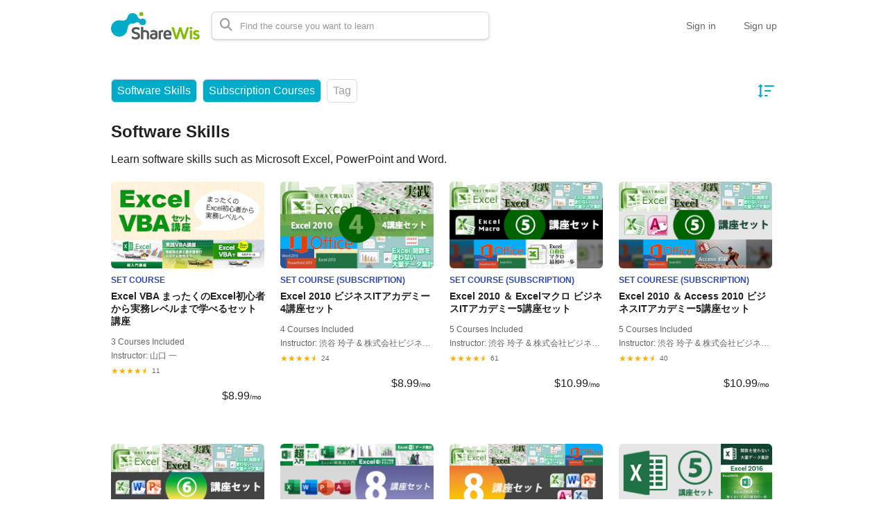

--- FILE ---
content_type: text/html; charset=utf-8
request_url: https://share-wis.com/en/categories/pc-skills?sort=price&tags=%5B%22jlpt-english%22%5D&type=subscription_courses
body_size: 15828
content:
<!DOCTYPE html>
<html lang='en'>
<head>
<meta charset='utf-8'>
<meta content='IE=Edge,chrome=1' http-equiv='X-UA-Compatible'>
<meta content='width=device-width, initial-scale=1, maximum-scale=1, user-scalable=0' name='viewport'>
<meta content='telephone=no' name='format-detection'>
<!-- %link(href="/images/favicon.png" rel="shortcut icon") -->
<!-- BEGIN FAVICONS -->
<!-- # For MS-App -->
<meta content='#2d88ef' name='msapplication-TileColor'>
<meta content='/mstile-144x144.png' name='msapplication-TileImage'>
<link href='/images/favicons/favicon.ico' rel='shortcut icon' type='image/vnd.microsoft.icon'>
<link href='/images/favicons/favicon.ico' rel='icon' type='image/vnd.microsoft.icon'>
<!-- # For IOS -->
<link href='/images/favicons/apple-touch-icon-57x57.png' rel='apple-touch-icon' sizes='57x57'>
<link href='/images/favicons/apple-touch-icon-60x60.png' rel='apple-touch-icon' sizes='60x60'>
<link href='/images/favicons/apple-touch-icon-72x72.png' rel='apple-touch-icon' sizes='72x72'>
<link href='/images/favicons/apple-touch-icon-76x76.png' rel='apple-touch-icon' sizes='76x76'>
<link href='/images/favicons/apple-touch-icon-114x114.png' rel='apple-touch-icon' sizes='114x114'>
<link href='/images/favicons/apple-touch-icon-120x120.png' rel='apple-touch-icon' sizes='120x120'>
<link href='/images/favicons/apple-touch-icon-144x144.png' rel='apple-touch-icon' sizes='144x144'>
<link href='/images/favicons/apple-touch-icon-152x152.png' rel='apple-touch-icon' sizes='152x152'>
<link href='/images/favicons/apple-touch-icon-180x180.png' rel='apple-touch-icon' sizes='180x180'>
<!-- # For Android-Chrome -->
<link href='/images/favicons/android-chrome-36x36.png' rel='icon' sizes='36x36' type='image/png'>
<link href='/images/favicons/android-chrome-48x48.png' rel='icon' sizes='48x48' type='image/png'>
<link href='/images/favicons/android-chrome-72x72.png' rel='icon' sizes='72x72' type='image/png'>
<link href='/images/favicons/android-chrome-96x96.png' rel='icon' sizes='96x96' type='image/png'>
<link href='/images/favicons/android-chrome-128x128.png' rel='icon' sizes='128x128' type='image/png'>
<link href='/images/favicons/android-chrome-144x144.png' rel='icon' sizes='144x144' type='image/png'>
<link href='/images/favicons/android-chrome-152x152.png' rel='icon' sizes='152x152' type='image/png'>
<link href='/images/favicons/android-chrome-192x192.png' rel='icon' sizes='192x192' type='image/png'>
<link href='/images/favicons/android-chrome-256x256.png' rel='icon' sizes='256x256' type='image/png'>
<link href='/images/favicons/android-chrome-384x384.png' rel='icon' sizes='384x384' type='image/png'>
<link href='/images/favicons/android-chrome-512x512.png' rel='icon' sizes='512x512' type='image/png'>
<!-- # For Web -->
<link href='/images/favicons/icon-36x36.png' rel='icon' sizes='36x36' type='image/png'>
<link href='/images/favicons/icon-48x48.png' rel='icon' sizes='48x48' type='image/png'>
<link href='/images/favicons/icon-72x72.png' rel='icon' sizes='72x72' type='image/png'>
<link href='/images/favicons/icon-96x96.png' rel='icon' sizes='96x96' type='image/png'>
<link href='/images/favicons/icon-128x128.png' rel='icon' sizes='128x128' type='image/png'>
<link href='/images/favicons/icon-144x144.png' rel='icon' sizes='144x144' type='image/png'>
<link href='/images/favicons/icon-152x152.png' rel='icon' sizes='152x152' type='image/png'>
<link href='/images/favicons/icon-160x160.png' rel='icon' sizes='160x160' type='image/png'>
<link href='/images/favicons/icon-192x192.png' rel='icon' sizes='192x192' type='image/png'>
<link href='/images/favicons/icon-196x196.png' rel='icon' sizes='196x196' type='image/png'>
<link href='/images/favicons/icon-256x256.png' rel='icon' sizes='256x256' type='image/png'>
<link href='/images/favicons/icon-384x384.png' rel='icon' sizes='384x384' type='image/png'>
<link href='/images/favicons/icon-512x512.png' rel='icon' sizes='512x512' type='image/png'>
<link href='/images/favicons/icon-16x16.png' rel='icon' sizes='16x16' type='image/png'>
<link href='/images/favicons/icon-24x24.png' rel='icon' sizes='24x24' type='image/png'>
<link href='/images/favicons/icon-32x32.png' rel='icon' sizes='32x32' type='image/png'>
<!-- # File JSON for Android icon -->
<link href='/images/favicons/manifest.json' rel='manifest'>
<link href='//fonts.googleapis.com/css?family=Roboto:400,300,500,700&amp;amp;subset=latin,vietnamese' rel='stylesheet' type='text/css'>

<title>Software Skills Online Courses | ShareWis</title>
<meta name="description" content="Learn software skills such as Microsoft Excel, PowerPoint and Word with online courses on ShareWis.">
<link rel="canonical" href="https://share-wis.com/categories/pc-skills">
<link rel="alternate" href="https://share-wis.com/categories/pc-skills" hreflang="ja">
<link rel="alternate" href="https://share-wis.com/en/categories/pc-skills" hreflang="en">
<link rel="alternate" href="https://share-wis.com/vi/categories/pc-skills" hreflang="vi">
<link rel="alternate" href="https://share-wis.com/pt-BR/categories/pc-skills" hreflang="pt-BR">
<link rel="alternate" href="https://share-wis.com/ko/categories/pc-skills" hreflang="ko">
<link rel="alternate" href="https://share-wis.com/zh-CN/categories/pc-skills" hreflang="zh-CN">
<link rel="alternate" href="https://share-wis.com/zh-TW/categories/pc-skills" hreflang="zh-TW">
<meta property="og:title" content="Software Skills Online Courses">
<meta property="og:type" content="article">
<meta property="og:url" content="https://share-wis.com/en/categories/pc-skills?sort=price&amp;tags=%5B%22jlpt-english%22%5D&amp;type=subscription_courses">
<meta property="og:image" content="https://share-wis.com/images/sharewis_ogp.png">
<meta property="og:site_name" content="ShareWis">
<meta property="og:description" content="Learn software skills such as Microsoft Excel, PowerPoint and Word with online courses on ShareWis.">
<meta property="og:locale" content="en_US">
<meta name="twitter:card" content="summary_large_image">
<meta name="twitter:site" content="@sharewis">
<meta name="csrf-param" content="authenticity_token" />
<meta name="csrf-token" content="Wqw+vxQTZIpuFKPRAW3Mm+EiPuzpCMZN8viCSCggNFRI+KTi+dN552nfbVoiNlYrSjXiXegdS0FYsQGzpEJ4pA==" />
<link rel="stylesheet" media="all" href="https://assets.share-wis.com/assets/application-30efa05e7f9d245f308e4afa4799e70add6624ecc384edcb7f23859621bdd52a.css" />
<script src="https://challenges.cloudflare.com/turnstile/v0/api.js" async="async" defer="defer"></script>
<script src="/assets/application-ce14ef1ac21707ba032f1daeb61781d99e5e1b3305ce2f3ba44cbc2a8d9262a8.js"></script>
<script id='mcjs'>
(function(c,h,i,m,p){m=c.createElement(h),p=c.getElementsByTagName(h)[0],m.async=1,m.src=i,p.parentNode.insertBefore(m,p)}(document,"script","https://chimpstatic.com/mcjs-connected/js/users/0b8042979f23f7dc2db4a176c/ad944508d5e43d782918989ef.js"));
</script>

<link href='https://cdnjs.cloudflare.com/ajax/libs/selectize.js/0.12.6/css/selectize.default.min.css' rel='stylesheet' type='text/css'>
<link href='https://cdnjs.cloudflare.com/ajax/libs/animate.css/3.7.0/animate.min.css' rel='stylesheet' type='text/css'>
<link href='https://cdnjs.cloudflare.com/ajax/libs/slick-carousel/1.9.0/slick.min.css' rel='stylesheet' type='text/css'>
<link href='https://cdnjs.cloudflare.com/ajax/libs/raty/2.8.0/jquery.raty.min.css' rel='stylesheet' type='text/css'>
<link href='https://code.jquery.com/ui/1.8.24/themes/base/jquery-ui.css' rel='stylesheet' type='text/css'>
<link href='https://cdn.jsdelivr.net/npm/froala-editor@4.0.17/css/froala_editor.pkgd.min.css' rel='stylesheet' type='text/css'>
</head>

<script>
  $(function(){
  const analyticsUUID = window.localStorage.getItem('analytics-UUID');
    if (!analyticsUUID) {
      window.localStorage.setItem('analytics-UUID', 'f1cdfd73-098c-4dda-b088-16eec5a70f05');
    }
  })
</script>

<body class='' onunload='' style=''>
<div class='body-inner-wrapper' style=''>
<script>
  $(function(){
    window.setDataMathTex = function(content) {
      var newContent = $($('<div></div>').html(content))
      newContent.find('span.math-tex').each(function() {
        $(this).attr('data-math-tex', $(this).html());
      });
      return newContent.html()
    }
  
    if (FroalaEditor) {
      FroalaEditor.DefineIcon('calculator', { NAME: 'calculator', template: 'font_awesome' });
  
      FroalaEditor.RegisterCommand('mathjax', {
        title: 'Insert LaTeX',
        icon: 'calculator',
        focus: true,
        undo: true,
        refreshAfterCallback: true,
        callback: function() {
          this.html.insert('<span class="math-tex">\\begin{equation}   \\end{equation}</span>');
          if (this.codeView) {
            if (!this.codeView.isActive()) {
              this.codeView.toggle()
            }
          }
        }
      })
  
      FroalaEditor.COMMANDS['videoByURL'].title = '動画のURLを入力';
      FroalaEditor.COMMANDS['audioByURL'].title = '音声のURLを入力';
    }
  
    window.removeDataMathTex = function(content) {
      var newContent = $($('<div></div>').html(content))
      newContent.find('span.math-tex').each(function() {
        $(this).html($(this).data('math-tex'));
        $(this).removeAttr('data-math-tex');
      });
      return newContent.html()
    }
  
    window.froalaSharedConfigs = {
      language: 'ja',
      heightMin: 360,
      heightMax: 800,
      attribution: false,
      key: 'Ne2C1sB4G4I4B15B9A8E6kOPVi1b1b2Le2e1G1AWMSGSAFDTGHWsE7D7D6A4A1H4B3C3D7A5==',
      quickInsertEnabled: false,
      codeViewKeepActiveButtons: ['moreMisc', 'fullscreen', 'mathjax'],
      imageEditButtons: ['imageReplace', 'imageAlign', 'imageRemove', '|', 'imageLink', 'linkOpen', 'linkEdit', 'linkRemove', '-', 'imageDisplay', 'imageStyle', 'imageAlt', 'imageSize'],
      imageInsertButtons: ['imageUpload', 'imageByURL'],
      imageAllowedTypes: ['jpeg', 'jpg', 'png'],
      imageUploadMethod: 'POST',
      imageUploadURL: '/editor_files',
      imageUploadParam: 'file',
      imageMaxSize: 30 * 1024 * 1024,
      videoUploadURL: '/editor_files',
      videoUploadParam: 'file',
      videoUploadMethod: 'POST',
      videoAllowedTypes: ['mp4'],
      videoMaxSize: 500 * 1024 * 1024,
      fileUploadMethod: 'POST',
      fileUploadURL: '/editor_files',
      fileUploadParam: 'file',
      fileMaxSize: 100 * 1024 * 1024,
      fileAllowedTypes: ['application/pdf', 'application/msword', 'application/vnd.openxmlformats-officedocument.wordprocessingml.document', 'image/jpeg', 'audio/mpeg', 'video/mp4', 'video/mpeg', 'image/png', 'application/vnd.ms-powerpoint', 'application/vnd.openxmlformats-officedocument.presentationml.presentation', 'application/vnd.rar', 'application/vnd.ms-excel', 'application/vnd.openxmlformats-officedocument.spreadsheetml.sheet', 'application/zip', 'application/x-7z-compressed', 'application/gzip', 'application/x-rar-compressed', 'application/octet-stream', 'application/x-zip-compressed', 'multipart/x-zip', 'application/x-zip'],
      htmlAllowedEmptyTags: ['*'],
      htmlUntouched: true,
      htmlAllowedAttrs: ['.*'],
      htmlAllowedTags: ['.*'],
      htmlAllowedStyleProps: ['.*'],
      htmlRemoveTags: [''],
      listAdvancedTypes: false,
      audioAllowedTypes: ['mp3', 'mpeg', 'x-m4a'],
      quickInsertButtons: ['audio', 'video'],
      audioUploadURL: '/editor_files',
      audioEditButtons: ['audioReplace', 'audioRemove', '|', 'audioAlign'],
      audioUploadMethod: 'POST',
      audioUploadParam: 'file',
      audioMaxSize: 100 * 1024 * 1024,
      toolbarButtons: {
        'moreText': {
          buttons: ['bold', 'textColor', 'underline', 'strikeThrough', 'subscript', 'superscript', 'fontSize', 'italic', 'backgroundColor', 'clearFormatting'],
          buttonsVisible: 2
        },
        'moreParagraph': {
          buttons: ['alignLeft', 'alignCenter', 'paragraphFormat', 'alignRight', 'alignJustify', 'formatOL', 'formatUL', 'outdent', 'indent', 'quote'],
          buttonsVisible: 3
        },
        'moreRich': {
          buttons: ['insertLink', 'insertImage', 'insertVideo', 'insertAudio', 'insertFile', 'insertTable', 'mathjax'],
          buttonsVisible: 2
        },
        'moreMisc': {
          buttons: ['html', 'undo', 'redo', 'fullscreen', 'mathjax'],
          buttonsVisible: 1
        }
      }
    }
  })
</script>

<div class='navbar navbar-header js-header navbar-fixed-top' style='height: 74px;'>
<div class='navbar-inner'>
<div class='container'>
<div class='logo-wrapper'>
<a class="brand " href="/en"><img class="site-logo" alt="ShareWis - Snack and Pro Courses" src="/images/sharewis_logo_header.png" /></a>
</div>
<div class='header-search-form'>
<form class="form-in-header js-search-form" action="/en/courses" accept-charset="UTF-8" method="get"><input name="utf8" type="hidden" value="&#x2713;" />
<button class='btn-in-input-area js-search-course'>
<i class='fa fa-search ' style=''></i>
</button>
<input type="text" name="query" id="query" value="" class="search-query js-course-search-query" placeholder="Find the course you want to learn" />
</form>

<script>
  $(function() {
    var SearchFormView = new Act.Views.Home.SearchFormView();
  })
</script>

</div>
<ul class='nav header-right-items pull-right'>
<li>
<a class="header-link-for-guest" href="/en/users/sign_in">Sign in</a>
</li>
<li><a class="header-link-for-guest" href="/users/signup">Sign up</a></li>

</ul>
<div class='clearfix'></div>
</div>
</div>
</div>


<div class='container container-wrapper'>
<div class='alert-wrapper' style='width: 960px; margin: 0 auto;'>

</div>
<div class='pro-courses all-courses-list' style='margin-top: 16px;'>
<div class='filters-section'>
<div class='filter dropdown active'>
<a data-toggle='dropdown'>
Software Skills
</a>
<ul class='dropdown-menu dropdown-v2' id='categories-dropdown'>
<li>
<a href="/en/courses?sort=price&amp;tags=%5B%22jlpt-english%22%5D&amp;type=subscription_courses">All
</a></li>
<li>
<a class="" href="/en/categories/programming?sort=price&amp;tags=%5B%22jlpt-english%22%5D&amp;type=subscription_courses">Programming
</a></li>
<li>
<a class="" href="/en/categories/business-skills?sort=price&amp;tags=%5B%22jlpt-english%22%5D&amp;type=subscription_courses">Business Skills
</a></li>
<li>
<a class="disabled" href="#">English
</a></li>
<li>
<a class="" href="/en/categories/languages?sort=price&amp;tags=%5B%22jlpt-english%22%5D&amp;type=subscription_courses">Japanese
</a></li>
<li>
<a class="" href="/en/courses?sort=price&amp;tags=%5B%22jlpt-english%22%5D&amp;type=subscription_courses">Software Skills
<img class="pull-right" src="/images/home/check.png" />
</a></li>
<li>
<a class="" href="/en/categories/design?sort=price&amp;tags=%5B%22jlpt-english%22%5D&amp;type=subscription_courses">Design
</a></li>
<li>
<a class="disabled" href="#">Marketing
</a></li>
<li>
<a class="disabled" href="#">Lifestyle
</a></li>
<li>
<a class="" href="/en/categories/health?sort=price&amp;tags=%5B%22jlpt-english%22%5D&amp;type=subscription_courses">Health, Beauty &amp; Sports
</a></li>
<li>
<a class="disabled" href="#">Teaching and Academics
</a></li>
<li>
<a class="disabled" href="#">Examinations
</a></li>
</ul>
</div>
<div class='filter dropdown active'>
<a data-toggle='dropdown'>
Subscription Courses
</a>
<ul class='dropdown-menu dropdown-v2'>
<li>
<a href="/en/courses?sort=price&amp;tags=%5B%22jlpt-english%22%5D&amp;url=pc-skills">All
</a></li>
<li>
<a class="disabled" href="#">Snack Courses

</a></li>
<li>
<a class="disabled" href="#">Snack Exam

</a></li>
<li>
<a class="disabled" href="#">Exam Event Course

</a></li>
<li>
<a class="disabled" href="#">Exam Course

</a></li>
<li>
<a class="disabled" href="#">Offline Courses

</a></li>
<li>
<a class="disabled" href="#">Products

</a></li>
<li>
<a class="" href="/en/courses?sort=price&amp;tags=%5B%22jlpt-english%22%5D&amp;type=pro_courses&amp;url=pc-skills">Pro Courses

</a></li>
<li>
<a class="disabled" href="#">Multi-event Courses

</a></li>
<li>
<a class="" style="padding-left: 15px;" href="/en/courses?sort=price&amp;tags=%5B%22jlpt-english%22%5D&amp;type=set_courses&amp;url=pc-skills">Set Courses

</a></li>
<!-- current_organization.has_subscription_course? -->
<li>
<a class="" style="padding-left: 15px;" href="/en/courses?sort=price&amp;tags=%5B%22jlpt-english%22%5D&amp;url=pc-skills">Subscription Courses
<img class="check-sign" src="/images/home/check.png" />
</a></li>
</ul>
</div>
<div class='tags-filter-wrapper'>
<div class='filter dropdown tags-dropdown'>
<a data-toggle='dropdown'>
Tag
</a>
<ul class='dropdown-menu dropdown-v2' id='tags-dropdown'>
<li>
<a href="/en/courses?operator=and&amp;sort=price&amp;tag_ids%5B%5D=541&amp;tags=%5B%22jlpt-english%22%5D&amp;type=subscription_courses&amp;url=pc-skills">2,000円未満
</a></li>
<li>
<a href="/en/courses?operator=and&amp;sort=price&amp;tag_ids%5B%5D=572&amp;tags=%5B%22jlpt-english%22%5D&amp;type=subscription_courses&amp;url=pc-skills">3DCG
</a></li>
<li>
<a href="/en/courses?operator=and&amp;sort=price&amp;tag_ids%5B%5D=560&amp;tags=%5B%22jlpt-english%22%5D&amp;type=subscription_courses&amp;url=pc-skills">4,000～5,000円台
</a></li>
<li>
<a href="/en/courses?operator=and&amp;sort=price&amp;tag_ids%5B%5D=61&amp;tags=%5B%22jlpt-english%22%5D&amp;type=subscription_courses&amp;url=pc-skills">7つの習慣
</a></li>
<li>
<a href="/en/courses?operator=and&amp;sort=price&amp;tag_ids%5B%5D=559&amp;tags=%5B%22jlpt-english%22%5D&amp;type=subscription_courses&amp;url=pc-skills">8,800円以上
</a></li>
<li>
<a href="/en/courses?operator=and&amp;sort=price&amp;tag_ids%5B%5D=234&amp;tags=%5B%22jlpt-english%22%5D&amp;type=subscription_courses&amp;url=pc-skills">Access
</a></li>
<li>
<a href="/en/courses?operator=and&amp;sort=price&amp;tag_ids%5B%5D=30&amp;tags=%5B%22jlpt-english%22%5D&amp;type=subscription_courses&amp;url=pc-skills">Adobe その他
</a></li>
<li>
<a href="/en/courses?operator=and&amp;sort=price&amp;tag_ids%5B%5D=370&amp;tags=%5B%22jlpt-english%22%5D&amp;type=subscription_courses&amp;url=pc-skills">Adobe系ソフトウェア
</a></li>
<li>
<a href="/en/courses?operator=and&amp;sort=price&amp;tag_ids%5B%5D=173&amp;tags=%5B%22jlpt-english%22%5D&amp;type=subscription_courses&amp;url=pc-skills">AI・機械学習
</a></li>
<li>
<a href="/en/courses?operator=and&amp;sort=price&amp;tag_ids%5B%5D=249&amp;tags=%5B%22jlpt-english%22%5D&amp;type=subscription_courses&amp;url=pc-skills">Ajax
</a></li>
<li>
<a href="/en/courses?operator=and&amp;sort=price&amp;tag_ids%5B%5D=308&amp;tags=%5B%22jlpt-english%22%5D&amp;type=subscription_courses&amp;url=pc-skills">Android
</a></li>
<li>
<a href="/en/courses?operator=and&amp;sort=price&amp;tag_ids%5B%5D=253&amp;tags=%5B%22jlpt-english%22%5D&amp;type=subscription_courses&amp;url=pc-skills">Android Studio
</a></li>
<li>
<a href="/en/courses?operator=and&amp;sort=price&amp;tag_ids%5B%5D=974&amp;tags=%5B%22jlpt-english%22%5D&amp;type=subscription_courses&amp;url=pc-skills">Azure
</a></li>
<li>
<a href="/en/courses?operator=and&amp;sort=price&amp;tag_ids%5B%5D=112&amp;tags=%5B%22jlpt-english%22%5D&amp;type=subscription_courses&amp;url=pc-skills">Biz IT セットコース
</a></li>
<li>
<a href="/en/courses?operator=and&amp;sort=price&amp;tag_ids%5B%5D=340&amp;tags=%5B%22jlpt-english%22%5D&amp;type=subscription_courses&amp;url=pc-skills">BJT
</a></li>
<li>
<a href="/en/courses?operator=and&amp;sort=price&amp;tag_ids%5B%5D=573&amp;tags=%5B%22jlpt-english%22%5D&amp;type=subscription_courses&amp;url=pc-skills">Blender
</a></li>
<li>
<a href="/en/courses?operator=and&amp;sort=price&amp;tag_ids%5B%5D=238&amp;tags=%5B%22jlpt-english%22%5D&amp;type=subscription_courses&amp;url=pc-skills">Boostrap
</a></li>
<li>
<a href="/en/courses?operator=and&amp;sort=price&amp;tag_ids%5B%5D=121&amp;tags=%5B%22jlpt-english%22%5D&amp;type=subscription_courses&amp;url=pc-skills">Business Ideas
</a></li>
<li>
<a href="/en/courses?operator=and&amp;sort=price&amp;tag_ids%5B%5D=51&amp;tags=%5B%22jlpt-english%22%5D&amp;type=subscription_courses&amp;url=pc-skills">Business Skills (English)
</a></li>
<li>
<a href="/en/courses?operator=and&amp;sort=price&amp;tag_ids%5B%5D=22&amp;tags=%5B%22jlpt-english%22%5D&amp;type=subscription_courses&amp;url=pc-skills">C#
</a></li>
<li>
<a href="/en/courses?operator=and&amp;sort=price&amp;tag_ids%5B%5D=66&amp;tags=%5B%22jlpt-english%22%5D&amp;type=subscription_courses&amp;url=pc-skills">CCNP
</a></li>
<li>
<a href="/en/courses?operator=and&amp;sort=price&amp;tag_ids%5B%5D=856&amp;tags=%5B%22jlpt-english%22%5D&amp;type=subscription_courses&amp;url=pc-skills">ChatGPT
</a></li>
<li>
<a href="/en/courses?operator=and&amp;sort=price&amp;tag_ids%5B%5D=415&amp;tags=%5B%22jlpt-english%22%5D&amp;type=subscription_courses&amp;url=pc-skills">Compass特別価格
</a></li>
<li>
<a href="/en/courses?operator=and&amp;sort=price&amp;tag_ids%5B%5D=1682&amp;tags=%5B%22jlpt-english%22%5D&amp;type=subscription_courses&amp;url=pc-skills">Copilot
</a></li>
<li>
<a href="/en/courses?operator=and&amp;sort=price&amp;tag_ids%5B%5D=867&amp;tags=%5B%22jlpt-english%22%5D&amp;type=subscription_courses&amp;url=pc-skills">CRM
</a></li>
<li>
<a href="/en/courses?operator=and&amp;sort=price&amp;tag_ids%5B%5D=236&amp;tags=%5B%22jlpt-english%22%5D&amp;type=subscription_courses&amp;url=pc-skills">CSS
</a></li>
<li>
<a href="/en/courses?operator=and&amp;sort=price&amp;tag_ids%5B%5D=52&amp;tags=%5B%22jlpt-english%22%5D&amp;type=subscription_courses&amp;url=pc-skills">Design (English)
</a></li>
<li>
<a href="/en/courses?operator=and&amp;sort=price&amp;tag_ids%5B%5D=272&amp;tags=%5B%22jlpt-english%22%5D&amp;type=subscription_courses&amp;url=pc-skills">Design (English)
</a></li>
<li>
<a href="/en/courses?operator=and&amp;sort=price&amp;tag_ids%5B%5D=44&amp;tags=%5B%22jlpt-english%22%5D&amp;type=subscription_courses&amp;url=pc-skills">Develop (English)
</a></li>
<li>
<a href="/en/courses?operator=and&amp;sort=price&amp;tag_ids%5B%5D=244&amp;tags=%5B%22jlpt-english%22%5D&amp;type=subscription_courses&amp;url=pc-skills">Django
</a></li>
<li>
<a href="/en/courses?operator=and&amp;sort=price&amp;tag_ids%5B%5D=270&amp;tags=%5B%22jlpt-english%22%5D&amp;type=subscription_courses&amp;url=pc-skills">Dreamweaver
</a></li>
<li>
<a href="/en/courses?operator=and&amp;sort=price&amp;tag_ids%5B%5D=622&amp;tags=%5B%22jlpt-english%22%5D&amp;type=subscription_courses&amp;url=pc-skills">DX
</a></li>
<li>
<a href="/en/courses?operator=and&amp;sort=price&amp;tag_ids%5B%5D=339&amp;tags=%5B%22jlpt-english%22%5D&amp;type=subscription_courses&amp;url=pc-skills">English for Vietnamese
</a></li>
<li>
<a href="/en/courses?operator=and&amp;sort=price&amp;tag_ids%5B%5D=178&amp;tags=%5B%22jlpt-english%22%5D&amp;type=subscription_courses&amp;url=pc-skills">Excel
</a></li>
<li>
<a href="/en/courses?operator=and&amp;sort=price&amp;tag_ids%5B%5D=302&amp;tags=%5B%22jlpt-english%22%5D&amp;type=subscription_courses&amp;url=pc-skills">Excelマクロ
</a></li>
<li>
<a href="/en/courses?operator=and&amp;sort=price&amp;tag_ids%5B%5D=101&amp;tags=%5B%22jlpt-english%22%5D&amp;type=subscription_courses&amp;url=pc-skills">EZ HSK
</a></li>
<li>
<a href="/en/courses?operator=and&amp;sort=price&amp;tag_ids%5B%5D=322&amp;tags=%5B%22jlpt-english%22%5D&amp;type=subscription_courses&amp;url=pc-skills">Facebook
</a></li>
<li>
<a href="/en/courses?operator=and&amp;sort=price&amp;tag_ids%5B%5D=29&amp;tags=%5B%22jlpt-english%22%5D&amp;type=subscription_courses&amp;url=pc-skills">GIMP
</a></li>
<li>
<a href="/en/courses?operator=and&amp;sort=price&amp;tag_ids%5B%5D=443&amp;tags=%5B%22jlpt-english%22%5D&amp;type=subscription_courses&amp;url=pc-skills">Golang
</a></li>
<li>
<a href="/en/courses?operator=and&amp;sort=price&amp;tag_ids%5B%5D=321&amp;tags=%5B%22jlpt-english%22%5D&amp;type=subscription_courses&amp;url=pc-skills">Googleアナリティクス
</a></li>
<li>
<a href="/en/courses?operator=and&amp;sort=price&amp;tag_ids%5B%5D=329&amp;tags=%5B%22jlpt-english%22%5D&amp;type=subscription_courses&amp;url=pc-skills">Google広告・Yahoo!広告
</a></li>
<li>
<a href="/en/courses?operator=and&amp;sort=price&amp;tag_ids%5B%5D=174&amp;tags=%5B%22jlpt-english%22%5D&amp;type=subscription_courses&amp;url=pc-skills">Grow with Google
</a></li>
<li>
<a href="/en/courses?operator=and&amp;sort=price&amp;tag_ids%5B%5D=6&amp;tags=%5B%22jlpt-english%22%5D&amp;type=subscription_courses&amp;url=pc-skills">GTD
</a></li>
<li>
<a href="/en/courses?operator=and&amp;sort=price&amp;tag_ids%5B%5D=1331&amp;tags=%5B%22jlpt-english%22%5D&amp;type=subscription_courses&amp;url=pc-skills">GX
</a></li>
<li>
<a href="/en/courses?operator=and&amp;sort=price&amp;tag_ids%5B%5D=358&amp;tags=%5B%22jlpt-english%22%5D&amp;type=subscription_courses&amp;url=pc-skills">Health
</a></li>
<li>
<a href="/en/courses?operator=and&amp;sort=price&amp;tag_ids%5B%5D=235&amp;tags=%5B%22jlpt-english%22%5D&amp;type=subscription_courses&amp;url=pc-skills">HTML
</a></li>
<li>
<a href="/en/courses?operator=and&amp;sort=price&amp;tag_ids%5B%5D=10&amp;tags=%5B%22jlpt-english%22%5D&amp;type=subscription_courses&amp;url=pc-skills">Illustrator
</a></li>
<li>
<a href="/en/courses?operator=and&amp;sort=price&amp;tag_ids%5B%5D=268&amp;tags=%5B%22jlpt-english%22%5D&amp;type=subscription_courses&amp;url=pc-skills">iMovie
</a></li>
<li>
<a href="/en/courses?operator=and&amp;sort=price&amp;tag_ids%5B%5D=267&amp;tags=%5B%22jlpt-english%22%5D&amp;type=subscription_courses&amp;url=pc-skills">InDesign
</a></li>
<li>
<a href="/en/courses?operator=and&amp;sort=price&amp;tag_ids%5B%5D=90&amp;tags=%5B%22jlpt-english%22%5D&amp;type=subscription_courses&amp;url=pc-skills">iOS
</a></li>
<li>
<a href="/en/courses?operator=and&amp;sort=price&amp;tag_ids%5B%5D=1780&amp;tags=%5B%22jlpt-english%22%5D&amp;type=subscription_courses&amp;url=pc-skills">IoT
</a></li>
<li>
<a href="/en/courses?operator=and&amp;sort=price&amp;tag_ids%5B%5D=623&amp;tags=%5B%22jlpt-english%22%5D&amp;type=subscription_courses&amp;url=pc-skills">ITパスポート試験
</a></li>
<li>
<a href="/en/courses?operator=and&amp;sort=price&amp;tag_ids%5B%5D=628&amp;tags=%5B%22jlpt-english%22%5D&amp;type=subscription_courses&amp;url=pc-skills">IT補助金
</a></li>
<li>
<a href="/en/courses?operator=and&amp;sort=price&amp;tag_ids%5B%5D=347&amp;tags=%5B%22jlpt-english%22%5D&amp;type=subscription_courses&amp;url=pc-skills">Japanese for Indonesian
</a></li>
<li>
<a href="/en/courses?operator=and&amp;sort=price&amp;tag_ids%5B%5D=346&amp;tags=%5B%22jlpt-english%22%5D&amp;type=subscription_courses&amp;url=pc-skills">Japanese language
</a></li>
<li>
<a href="/en/courses?operator=and&amp;sort=price&amp;tag_ids%5B%5D=305&amp;tags=%5B%22jlpt-english%22%5D&amp;type=subscription_courses&amp;url=pc-skills">Java
</a></li>
<li>
<a href="/en/courses?operator=and&amp;sort=price&amp;tag_ids%5B%5D=26&amp;tags=%5B%22jlpt-english%22%5D&amp;type=subscription_courses&amp;url=pc-skills">Java・Android
</a></li>
<li>
<a href="/en/courses?operator=and&amp;sort=price&amp;tag_ids%5B%5D=115&amp;tags=%5B%22jlpt-english%22%5D&amp;type=subscription_courses&amp;url=pc-skills">JavaScript
</a></li>
<li>
<a href="/en/courses?operator=and&amp;sort=price&amp;tag_ids%5B%5D=341&amp;tags=%5B%22jlpt-english%22%5D&amp;type=subscription_courses&amp;url=pc-skills">JLPT
</a></li>
<li>
<a href="/en/courses?operator=and&amp;sort=price&amp;tag_ids%5B%5D=102&amp;tags=%5B%22jlpt-english%22%5D&amp;type=subscription_courses&amp;url=pc-skills">JLPT English
</a></li>
<li>
<a href="/en/courses?operator=and&amp;sort=price&amp;tag_ids%5B%5D=92&amp;tags=%5B%22jlpt-english%22%5D&amp;type=subscription_courses&amp;url=pc-skills">JLPT Vietnamese
</a></li>
<li>
<a href="/en/courses?operator=and&amp;sort=price&amp;tag_ids%5B%5D=239&amp;tags=%5B%22jlpt-english%22%5D&amp;type=subscription_courses&amp;url=pc-skills">jQuery
</a></li>
<li>
<a href="/en/courses?operator=and&amp;sort=price&amp;tag_ids%5B%5D=240&amp;tags=%5B%22jlpt-english%22%5D&amp;type=subscription_courses&amp;url=pc-skills">JSON
</a></li>
<li>
<a href="/en/courses?operator=and&amp;sort=price&amp;tag_ids%5B%5D=606&amp;tags=%5B%22jlpt-english%22%5D&amp;type=subscription_courses&amp;url=pc-skills">JSTQB
</a></li>
<li>
<a href="/en/courses?operator=and&amp;sort=price&amp;tag_ids%5B%5D=241&amp;tags=%5B%22jlpt-english%22%5D&amp;type=subscription_courses&amp;url=pc-skills">Kotlin
</a></li>
<li>
<a href="/en/courses?operator=and&amp;sort=price&amp;tag_ids%5B%5D=636&amp;tags=%5B%22jlpt-english%22%5D&amp;type=subscription_courses&amp;url=pc-skills">Laravel
</a></li>
<li>
<a href="/en/courses?operator=and&amp;sort=price&amp;tag_ids%5B%5D=360&amp;tags=%5B%22jlpt-english%22%5D&amp;type=subscription_courses&amp;url=pc-skills">Life in Japan
</a></li>
<li>
<a href="/en/courses?operator=and&amp;sort=price&amp;tag_ids%5B%5D=323&amp;tags=%5B%22jlpt-english%22%5D&amp;type=subscription_courses&amp;url=pc-skills">LINE
</a></li>
<li>
<a href="/en/courses?operator=and&amp;sort=price&amp;tag_ids%5B%5D=304&amp;tags=%5B%22jlpt-english%22%5D&amp;type=subscription_courses&amp;url=pc-skills">Linux
</a></li>
<li>
<a href="/en/courses?operator=and&amp;sort=price&amp;tag_ids%5B%5D=1373&amp;tags=%5B%22jlpt-english%22%5D&amp;type=subscription_courses&amp;url=pc-skills">LP
</a></li>
<li>
<a href="/en/courses?operator=and&amp;sort=price&amp;tag_ids%5B%5D=666&amp;tags=%5B%22jlpt-english%22%5D&amp;type=subscription_courses&amp;url=pc-skills">mac
</a></li>
<li>
<a href="/en/courses?operator=and&amp;sort=price&amp;tag_ids%5B%5D=969&amp;tags=%5B%22jlpt-english%22%5D&amp;type=subscription_courses&amp;url=pc-skills">MAツール
</a></li>
<li>
<a href="/en/courses?operator=and&amp;sort=price&amp;tag_ids%5B%5D=371&amp;tags=%5B%22jlpt-english%22%5D&amp;type=subscription_courses&amp;url=pc-skills">Microsoft系ソフトウェア
</a></li>
<li>
<a href="/en/courses?operator=and&amp;sort=price&amp;tag_ids%5B%5D=942&amp;tags=%5B%22jlpt-english%22%5D&amp;type=subscription_courses&amp;url=pc-skills">miro
</a></li>
<li>
<a href="/en/courses?operator=and&amp;sort=price&amp;tag_ids%5B%5D=357&amp;tags=%5B%22jlpt-english%22%5D&amp;type=subscription_courses&amp;url=pc-skills">Music
</a></li>
<li>
<a href="/en/courses?operator=and&amp;sort=price&amp;tag_ids%5B%5D=248&amp;tags=%5B%22jlpt-english%22%5D&amp;type=subscription_courses&amp;url=pc-skills">MySQL
</a></li>
<li>
<a href="/en/courses?operator=and&amp;sort=price&amp;tag_ids%5B%5D=243&amp;tags=%5B%22jlpt-english%22%5D&amp;type=subscription_courses&amp;url=pc-skills">Node.js
</a></li>
<li>
<a href="/en/courses?operator=and&amp;sort=price&amp;tag_ids%5B%5D=256&amp;tags=%5B%22jlpt-english%22%5D&amp;type=subscription_courses&amp;url=pc-skills">Outlook
</a></li>
<li>
<a href="/en/courses?operator=and&amp;sort=price&amp;tag_ids%5B%5D=296&amp;tags=%5B%22jlpt-english%22%5D&amp;type=subscription_courses&amp;url=pc-skills">PDCA
</a></li>
<li>
<a href="/en/courses?operator=and&amp;sort=price&amp;tag_ids%5B%5D=17&amp;tags=%5B%22jlpt-english%22%5D&amp;type=subscription_courses&amp;url=pc-skills">Photoshop
</a></li>
<li>
<a href="/en/courses?operator=and&amp;sort=price&amp;tag_ids%5B%5D=242&amp;tags=%5B%22jlpt-english%22%5D&amp;type=subscription_courses&amp;url=pc-skills">PHP
</a></li>
<li>
<a href="/en/courses?operator=and&amp;sort=price&amp;tag_ids%5B%5D=145&amp;tags=%5B%22jlpt-english%22%5D&amp;type=subscription_courses&amp;url=pc-skills">PM(プロジェクトマネジメント)
</a></li>
<li>
<a href="/en/courses?operator=and&amp;sort=price&amp;tag_ids%5B%5D=629&amp;tags=%5B%22jlpt-english%22%5D&amp;type=subscription_courses&amp;url=pc-skills">Power Automate Desktop
</a></li>
<li>
<a href="/en/courses?operator=and&amp;sort=price&amp;tag_ids%5B%5D=127&amp;tags=%5B%22jlpt-english%22%5D&amp;type=subscription_courses&amp;url=pc-skills">PowerPoint
</a></li>
<li>
<a href="/en/courses?operator=and&amp;sort=price&amp;tag_ids%5B%5D=128&amp;tags=%5B%22jlpt-english%22%5D&amp;type=subscription_courses&amp;url=pc-skills">Premiere
</a></li>
<li>
<a href="/en/courses?operator=and&amp;sort=price&amp;tag_ids%5B%5D=309&amp;tags=%5B%22jlpt-english%22%5D&amp;type=subscription_courses&amp;url=pc-skills">Programming・Develop (English)
</a></li>
<li>
<a href="/en/courses?operator=and&amp;sort=price&amp;tag_ids%5B%5D=122&amp;tags=%5B%22jlpt-english%22%5D&amp;type=subscription_courses&amp;url=pc-skills">PSD
</a></li>
<li>
<a href="/en/courses?operator=and&amp;sort=price&amp;tag_ids%5B%5D=11&amp;tags=%5B%22jlpt-english%22%5D&amp;type=subscription_courses&amp;url=pc-skills">Python
</a></li>
<li>
<a href="/en/courses?operator=and&amp;sort=price&amp;tag_ids%5B%5D=172&amp;tags=%5B%22jlpt-english%22%5D&amp;type=subscription_courses&amp;url=pc-skills">Python 1年生
</a></li>
<li>
<a href="/en/courses?operator=and&amp;sort=price&amp;tag_ids%5B%5D=621&amp;tags=%5B%22jlpt-english%22%5D&amp;type=subscription_courses&amp;url=pc-skills">RPA
</a></li>
<li>
<a href="/en/courses?operator=and&amp;sort=price&amp;tag_ids%5B%5D=107&amp;tags=%5B%22jlpt-english%22%5D&amp;type=subscription_courses&amp;url=pc-skills">Ruby
</a></li>
<li>
<a href="/en/courses?operator=and&amp;sort=price&amp;tag_ids%5B%5D=237&amp;tags=%5B%22jlpt-english%22%5D&amp;type=subscription_courses&amp;url=pc-skills">Ruby on Rails
</a></li>
<li>
<a href="/en/courses?operator=and&amp;sort=price&amp;tag_ids%5B%5D=124&amp;tags=%5B%22jlpt-english%22%5D&amp;type=subscription_courses&amp;url=pc-skills">SALE
</a></li>
<li>
<a href="/en/courses?operator=and&amp;sort=price&amp;tag_ids%5B%5D=245&amp;tags=%5B%22jlpt-english%22%5D&amp;type=subscription_courses&amp;url=pc-skills">Scratch
</a></li>
<li>
<a href="/en/courses?operator=and&amp;sort=price&amp;tag_ids%5B%5D=250&amp;tags=%5B%22jlpt-english%22%5D&amp;type=subscription_courses&amp;url=pc-skills">Selenium
</a></li>
<li>
<a href="/en/courses?operator=and&amp;sort=price&amp;tag_ids%5B%5D=155&amp;tags=%5B%22jlpt-english%22%5D&amp;type=subscription_courses&amp;url=pc-skills">SEO
</a></li>
<li>
<a href="/en/courses?operator=and&amp;sort=price&amp;tag_ids%5B%5D=866&amp;tags=%5B%22jlpt-english%22%5D&amp;type=subscription_courses&amp;url=pc-skills">SFA
</a></li>
<li>
<a href="/en/courses?operator=and&amp;sort=price&amp;tag_ids%5B%5D=262&amp;tags=%5B%22jlpt-english%22%5D&amp;type=subscription_courses&amp;url=pc-skills">Sketch
</a></li>
<li>
<a href="/en/courses?operator=and&amp;sort=price&amp;tag_ids%5B%5D=142&amp;tags=%5B%22jlpt-english%22%5D&amp;type=subscription_courses&amp;url=pc-skills">SNS
</a></li>
<li>
<a href="/en/courses?operator=and&amp;sort=price&amp;tag_ids%5B%5D=99&amp;tags=%5B%22jlpt-english%22%5D&amp;type=subscription_courses&amp;url=pc-skills">SP経営
</a></li>
<li>
<a href="/en/courses?operator=and&amp;sort=price&amp;tag_ids%5B%5D=247&amp;tags=%5B%22jlpt-english%22%5D&amp;type=subscription_courses&amp;url=pc-skills">SQL
</a></li>
<li>
<a href="/en/courses?operator=and&amp;sort=price&amp;tag_ids%5B%5D=307&amp;tags=%5B%22jlpt-english%22%5D&amp;type=subscription_courses&amp;url=pc-skills">Swift
</a></li>
<li>
<a href="/en/courses?operator=and&amp;sort=price&amp;tag_ids%5B%5D=1234&amp;tags=%5B%22jlpt-english%22%5D&amp;type=subscription_courses&amp;url=pc-skills">SWOT分析
</a></li>
<li>
<a href="/en/courses?operator=and&amp;sort=price&amp;tag_ids%5B%5D=348&amp;tags=%5B%22jlpt-english%22%5D&amp;type=subscription_courses&amp;url=pc-skills">Tiếng Nhật
</a></li>
<li>
<a href="/en/courses?operator=and&amp;sort=price&amp;tag_ids%5B%5D=349&amp;tags=%5B%22jlpt-english%22%5D&amp;type=subscription_courses&amp;url=pc-skills">Tiếng Trung quốc
</a></li>
<li>
<a href="/en/courses?operator=and&amp;sort=price&amp;tag_ids%5B%5D=953&amp;tags=%5B%22jlpt-english%22%5D&amp;type=subscription_courses&amp;url=pc-skills">TikTok
</a></li>
<li>
<a href="/en/courses?operator=and&amp;sort=price&amp;tag_ids%5B%5D=58&amp;tags=%5B%22jlpt-english%22%5D&amp;type=subscription_courses&amp;url=pc-skills">TOEIC
</a></li>
<li>
<a href="/en/courses?operator=and&amp;sort=price&amp;tag_ids%5B%5D=359&amp;tags=%5B%22jlpt-english%22%5D&amp;type=subscription_courses&amp;url=pc-skills">Trivia
</a></li>
<li>
<a href="/en/courses?operator=and&amp;sort=price&amp;tag_ids%5B%5D=324&amp;tags=%5B%22jlpt-english%22%5D&amp;type=subscription_courses&amp;url=pc-skills">Twitter
</a></li>
<li>
<a href="/en/courses?operator=and&amp;sort=price&amp;tag_ids%5B%5D=720&amp;tags=%5B%22jlpt-english%22%5D&amp;type=subscription_courses&amp;url=pc-skills">UiPath
</a></li>
<li>
<a href="/en/courses?operator=and&amp;sort=price&amp;tag_ids%5B%5D=708&amp;tags=%5B%22jlpt-english%22%5D&amp;type=subscription_courses&amp;url=pc-skills">Unity
</a></li>
<li>
<a href="/en/courses?operator=and&amp;sort=price&amp;tag_ids%5B%5D=116&amp;tags=%5B%22jlpt-english%22%5D&amp;type=subscription_courses&amp;url=pc-skills">UXデザイン
</a></li>
<li>
<a href="/en/courses?operator=and&amp;sort=price&amp;tag_ids%5B%5D=14&amp;tags=%5B%22jlpt-english%22%5D&amp;type=subscription_courses&amp;url=pc-skills">VBA
</a></li>
<li>
<a href="/en/courses?operator=and&amp;sort=price&amp;tag_ids%5B%5D=123&amp;tags=%5B%22jlpt-english%22%5D&amp;type=subscription_courses&amp;url=pc-skills">Web Skills
</a></li>
<li>
<a href="/en/courses?operator=and&amp;sort=price&amp;tag_ids%5B%5D=609&amp;tags=%5B%22jlpt-english%22%5D&amp;type=subscription_courses&amp;url=pc-skills">Webデザイン
</a></li>
<li>
<a href="/en/courses?operator=and&amp;sort=price&amp;tag_ids%5B%5D=331&amp;tags=%5B%22jlpt-english%22%5D&amp;type=subscription_courses&amp;url=pc-skills">Webマーケ・その他
</a></li>
<li>
<a href="/en/courses?operator=and&amp;sort=price&amp;tag_ids%5B%5D=269&amp;tags=%5B%22jlpt-english%22%5D&amp;type=subscription_courses&amp;url=pc-skills">Web制作・開発
</a></li>
<li>
<a href="/en/courses?operator=and&amp;sort=price&amp;tag_ids%5B%5D=311&amp;tags=%5B%22jlpt-english%22%5D&amp;type=subscription_courses&amp;url=pc-skills">web開発
</a></li>
<li>
<a href="/en/courses?operator=and&amp;sort=price&amp;tag_ids%5B%5D=257&amp;tags=%5B%22jlpt-english%22%5D&amp;type=subscription_courses&amp;url=pc-skills">Windows 10
</a></li>
<li>
<a href="/en/courses?operator=and&amp;sort=price&amp;tag_ids%5B%5D=671&amp;tags=%5B%22jlpt-english%22%5D&amp;type=subscription_courses&amp;url=pc-skills">Windows 11
</a></li>
<li>
<a href="/en/courses?operator=and&amp;sort=price&amp;tag_ids%5B%5D=635&amp;tags=%5B%22jlpt-english%22%5D&amp;type=subscription_courses&amp;url=pc-skills">Wix
</a></li>
<li>
<a href="/en/courses?operator=and&amp;sort=price&amp;tag_ids%5B%5D=1364&amp;tags=%5B%22jlpt-english%22%5D&amp;type=subscription_courses&amp;url=pc-skills">Wix Studio
</a></li>
<li>
<a href="/en/courses?operator=and&amp;sort=price&amp;tag_ids%5B%5D=28&amp;tags=%5B%22jlpt-english%22%5D&amp;type=subscription_courses&amp;url=pc-skills">Word
</a></li>
<li>
<a href="/en/courses?operator=and&amp;sort=price&amp;tag_ids%5B%5D=89&amp;tags=%5B%22jlpt-english%22%5D&amp;type=subscription_courses&amp;url=pc-skills">WordPress
</a></li>
<li>
<a href="/en/courses?operator=and&amp;sort=price&amp;tag_ids%5B%5D=252&amp;tags=%5B%22jlpt-english%22%5D&amp;type=subscription_courses&amp;url=pc-skills">Xcode
</a></li>
<li>
<a href="/en/courses?operator=and&amp;sort=price&amp;tag_ids%5B%5D=325&amp;tags=%5B%22jlpt-english%22%5D&amp;type=subscription_courses&amp;url=pc-skills">YouTube
</a></li>
<li>
<a href="/en/courses?operator=and&amp;sort=price&amp;tag_ids%5B%5D=407&amp;tags=%5B%22jlpt-english%22%5D&amp;type=subscription_courses&amp;url=pc-skills">Zoom
</a></li>
<li>
<a href="/en/courses?operator=and&amp;sort=price&amp;tag_ids%5B%5D=626&amp;tags=%5B%22jlpt-english%22%5D&amp;type=subscription_courses&amp;url=pc-skills">アート思考
</a></li>
<li>
<a href="/en/courses?operator=and&amp;sort=price&amp;tag_ids%5B%5D=289&amp;tags=%5B%22jlpt-english%22%5D&amp;type=subscription_courses&amp;url=pc-skills">アイディア発想術
</a></li>
<li>
<a href="/en/courses?operator=and&amp;sort=price&amp;tag_ids%5B%5D=169&amp;tags=%5B%22jlpt-english%22%5D&amp;type=subscription_courses&amp;url=pc-skills">アクチュアリー
</a></li>
<li>
<a href="/en/courses?operator=and&amp;sort=price&amp;tag_ids%5B%5D=574&amp;tags=%5B%22jlpt-english%22%5D&amp;type=subscription_courses&amp;url=pc-skills">アニメーション
</a></li>
<li>
<a href="/en/courses?operator=and&amp;sort=price&amp;tag_ids%5B%5D=120&amp;tags=%5B%22jlpt-english%22%5D&amp;type=subscription_courses&amp;url=pc-skills">アフィリエイト
</a></li>
<li>
<a href="/en/courses?operator=and&amp;sort=price&amp;tag_ids%5B%5D=69&amp;tags=%5B%22jlpt-english%22%5D&amp;type=subscription_courses&amp;url=pc-skills">アロマ
</a></li>
<li>
<a href="/en/courses?operator=and&amp;sort=price&amp;tag_ids%5B%5D=885&amp;tags=%5B%22jlpt-english%22%5D&amp;type=subscription_courses&amp;url=pc-skills">アンコンシャス・バイアス
</a></li>
<li>
<a href="/en/courses?operator=and&amp;sort=price&amp;tag_ids%5B%5D=366&amp;tags=%5B%22jlpt-english%22%5D&amp;type=subscription_courses&amp;url=pc-skills">インテリア
</a></li>
<li>
<a href="/en/courses?operator=and&amp;sort=price&amp;tag_ids%5B%5D=1324&amp;tags=%5B%22jlpt-english%22%5D&amp;type=subscription_courses&amp;url=pc-skills">エシカル経営
</a></li>
<li>
<a href="/en/courses?operator=and&amp;sort=price&amp;tag_ids%5B%5D=966&amp;tags=%5B%22jlpt-english%22%5D&amp;type=subscription_courses&amp;url=pc-skills">エバーグリーン・ローンチ
</a></li>
<li>
<a href="/en/courses?operator=and&amp;sort=price&amp;tag_ids%5B%5D=1368&amp;tags=%5B%22jlpt-english%22%5D&amp;type=subscription_courses&amp;url=pc-skills">エンプロイアビリティ
</a></li>
<li>
<a href="/en/courses?operator=and&amp;sort=price&amp;tag_ids%5B%5D=150&amp;tags=%5B%22jlpt-english%22%5D&amp;type=subscription_courses&amp;url=pc-skills">お金
</a></li>
<li>
<a href="/en/courses?operator=and&amp;sort=price&amp;tag_ids%5B%5D=130&amp;tags=%5B%22jlpt-english%22%5D&amp;type=subscription_courses&amp;url=pc-skills">カーテン
</a></li>
<li>
<a href="/en/courses?operator=and&amp;sort=price&amp;tag_ids%5B%5D=1323&amp;tags=%5B%22jlpt-english%22%5D&amp;type=subscription_courses&amp;url=pc-skills">カーボンニュートラル
</a></li>
<li>
<a href="/en/courses?operator=and&amp;sort=price&amp;tag_ids%5B%5D=34&amp;tags=%5B%22jlpt-english%22%5D&amp;type=subscription_courses&amp;url=pc-skills">カメラ
</a></li>
<li>
<a href="/en/courses?operator=and&amp;sort=price&amp;tag_ids%5B%5D=126&amp;tags=%5B%22jlpt-english%22%5D&amp;type=subscription_courses&amp;url=pc-skills">ギター
</a></li>
<li>
<a href="/en/courses?operator=and&amp;sort=price&amp;tag_ids%5B%5D=1325&amp;tags=%5B%22jlpt-english%22%5D&amp;type=subscription_courses&amp;url=pc-skills">グリーントランスフォーメーション
</a></li>
<li>
<a href="/en/courses?operator=and&amp;sort=price&amp;tag_ids%5B%5D=264&amp;tags=%5B%22jlpt-english%22%5D&amp;type=subscription_courses&amp;url=pc-skills">クリスタ
</a></li>
<li>
<a href="/en/courses?operator=and&amp;sort=price&amp;tag_ids%5B%5D=36&amp;tags=%5B%22jlpt-english%22%5D&amp;type=subscription_courses&amp;url=pc-skills">クレーム・トラブル対応
</a></li>
<li>
<a href="/en/courses?operator=and&amp;sort=price&amp;tag_ids%5B%5D=316&amp;tags=%5B%22jlpt-english%22%5D&amp;type=subscription_courses&amp;url=pc-skills">グローバル化
</a></li>
<li>
<a href="/en/courses?operator=and&amp;sort=price&amp;tag_ids%5B%5D=100&amp;tags=%5B%22jlpt-english%22%5D&amp;type=subscription_courses&amp;url=pc-skills">コピーライティング
</a></li>
<li>
<a href="/en/courses?operator=and&amp;sort=price&amp;tag_ids%5B%5D=283&amp;tags=%5B%22jlpt-english%22%5D&amp;type=subscription_courses&amp;url=pc-skills">コミュニケーション・対話術
</a></li>
<li>
<a href="/en/courses?operator=and&amp;sort=price&amp;tag_ids%5B%5D=23&amp;tags=%5B%22jlpt-english%22%5D&amp;type=subscription_courses&amp;url=pc-skills">ゴルフ
</a></li>
<li>
<a href="/en/courses?operator=and&amp;sort=price&amp;tag_ids%5B%5D=156&amp;tags=%5B%22jlpt-english%22%5D&amp;type=subscription_courses&amp;url=pc-skills">コンテンツマーケティング
</a></li>
<li>
<a href="/en/courses?operator=and&amp;sort=price&amp;tag_ids%5B%5D=1001&amp;tags=%5B%22jlpt-english%22%5D&amp;type=subscription_courses&amp;url=pc-skills">コンピュータ
</a></li>
<li>
<a href="/en/courses?operator=and&amp;sort=price&amp;tag_ids%5B%5D=1236&amp;tags=%5B%22jlpt-english%22%5D&amp;type=subscription_courses&amp;url=pc-skills">コンフリクト・マネジメント
</a></li>
<li>
<a href="/en/courses?operator=and&amp;sort=price&amp;tag_ids%5B%5D=260&amp;tags=%5B%22jlpt-english%22%5D&amp;type=subscription_courses&amp;url=pc-skills">システム構築・開発
</a></li>
<li>
<a href="/en/courses?operator=and&amp;sort=price&amp;tag_ids%5B%5D=1367&amp;tags=%5B%22jlpt-english%22%5D&amp;type=subscription_courses&amp;url=pc-skills">ストレスコーピング
</a></li>
<li>
<a href="/en/courses?operator=and&amp;sort=price&amp;tag_ids%5B%5D=353&amp;tags=%5B%22jlpt-english%22%5D&amp;type=subscription_courses&amp;url=pc-skills">スポーツ
</a></li>
<li>
<a href="/en/courses?operator=and&amp;sort=price&amp;tag_ids%5B%5D=1235&amp;tags=%5B%22jlpt-english%22%5D&amp;type=subscription_courses&amp;url=pc-skills">センスメイキング
</a></li>
<li>
<a href="/en/courses?operator=and&amp;sort=price&amp;tag_ids%5B%5D=259&amp;tags=%5B%22jlpt-english%22%5D&amp;type=subscription_courses&amp;url=pc-skills">ソフトウェアスキル・その他
</a></li>
<li>
<a href="/en/courses?operator=and&amp;sort=price&amp;tag_ids%5B%5D=619&amp;tags=%5B%22jlpt-english%22%5D&amp;type=subscription_courses&amp;url=pc-skills">タイムマネジメント
</a></li>
<li>
<a href="/en/courses?operator=and&amp;sort=price&amp;tag_ids%5B%5D=275&amp;tags=%5B%22jlpt-english%22%5D&amp;type=subscription_courses&amp;url=pc-skills">タスク管理
</a></li>
<li>
<a href="/en/courses?operator=and&amp;sort=price&amp;tag_ids%5B%5D=733&amp;tags=%5B%22jlpt-english%22%5D&amp;type=subscription_courses&amp;url=pc-skills">データサイエンス
</a></li>
<li>
<a href="/en/courses?operator=and&amp;sort=price&amp;tag_ids%5B%5D=246&amp;tags=%5B%22jlpt-english%22%5D&amp;type=subscription_courses&amp;url=pc-skills">データベース
</a></li>
<li>
<a href="/en/courses?operator=and&amp;sort=price&amp;tag_ids%5B%5D=625&amp;tags=%5B%22jlpt-english%22%5D&amp;type=subscription_courses&amp;url=pc-skills">データ分析
</a></li>
<li>
<a href="/en/courses?operator=and&amp;sort=price&amp;tag_ids%5B%5D=265&amp;tags=%5B%22jlpt-english%22%5D&amp;type=subscription_courses&amp;url=pc-skills">デザイン・クリエイティブ・その他
</a></li>
<li>
<a href="/en/courses?operator=and&amp;sort=price&amp;tag_ids%5B%5D=1141&amp;tags=%5B%22jlpt-english%22%5D&amp;type=subscription_courses&amp;url=pc-skills">デジタルマーケティング
</a></li>
<li>
<a href="/en/courses?operator=and&amp;sort=price&amp;tag_ids%5B%5D=254&amp;tags=%5B%22jlpt-english%22%5D&amp;type=subscription_courses&amp;url=pc-skills">デスクトップアプリ開発
</a></li>
<li>
<a href="/en/courses?operator=and&amp;sort=price&amp;tag_ids%5B%5D=1004&amp;tags=%5B%22jlpt-english%22%5D&amp;type=subscription_courses&amp;url=pc-skills">デッサン
</a></li>
<li>
<a href="/en/courses?operator=and&amp;sort=price&amp;tag_ids%5B%5D=4&amp;tags=%5B%22jlpt-english%22%5D&amp;type=subscription_courses&amp;url=pc-skills">ネイルアート
</a></li>
<li>
<a href="/en/courses?operator=and&amp;sort=price&amp;tag_ids%5B%5D=382&amp;tags=%5B%22jlpt-english%22%5D&amp;type=subscription_courses&amp;url=pc-skills">ネットワーク
</a></li>
<li>
<a href="/en/courses?operator=and&amp;sort=price&amp;tag_ids%5B%5D=381&amp;tags=%5B%22jlpt-english%22%5D&amp;type=subscription_courses&amp;url=pc-skills">ネットワークスペシャリスト試験
</a></li>
<li>
<a href="/en/courses?operator=and&amp;sort=price&amp;tag_ids%5B%5D=288&amp;tags=%5B%22jlpt-english%22%5D&amp;type=subscription_courses&amp;url=pc-skills">ノート活用術
</a></li>
<li>
<a href="/en/courses?operator=and&amp;sort=price&amp;tag_ids%5B%5D=717&amp;tags=%5B%22jlpt-english%22%5D&amp;type=subscription_courses&amp;url=pc-skills">ハラスメント
</a></li>
<li>
<a href="/en/courses?operator=and&amp;sort=price&amp;tag_ids%5B%5D=425&amp;tags=%5B%22jlpt-english%22%5D&amp;type=subscription_courses&amp;url=pc-skills">ピアノ
</a></li>
<li>
<a href="/en/courses?operator=and&amp;sort=price&amp;tag_ids%5B%5D=297&amp;tags=%5B%22jlpt-english%22%5D&amp;type=subscription_courses&amp;url=pc-skills">ビジネススキル・その他
</a></li>
<li>
<a href="/en/courses?operator=and&amp;sort=price&amp;tag_ids%5B%5D=293&amp;tags=%5B%22jlpt-english%22%5D&amp;type=subscription_courses&amp;url=pc-skills">ビジネスマナー
</a></li>
<li>
<a href="/en/courses?operator=and&amp;sort=price&amp;tag_ids%5B%5D=117&amp;tags=%5B%22jlpt-english%22%5D&amp;type=subscription_courses&amp;url=pc-skills">ビジネス書著者
</a></li>
<li>
<a href="/en/courses?operator=and&amp;sort=price&amp;tag_ids%5B%5D=84&amp;tags=%5B%22jlpt-english%22%5D&amp;type=subscription_courses&amp;url=pc-skills">ビジネス英語
</a></li>
<li>
<a href="/en/courses?operator=and&amp;sort=price&amp;tag_ids%5B%5D=330&amp;tags=%5B%22jlpt-english%22%5D&amp;type=subscription_courses&amp;url=pc-skills">ビッグデータ
</a></li>
<li>
<a href="/en/courses?operator=and&amp;sort=price&amp;tag_ids%5B%5D=303&amp;tags=%5B%22jlpt-english%22%5D&amp;type=subscription_courses&amp;url=pc-skills">ピボットテーブル
</a></li>
<li>
<a href="/en/courses?operator=and&amp;sort=price&amp;tag_ids%5B%5D=593&amp;tags=%5B%22jlpt-english%22%5D&amp;type=subscription_courses&amp;url=pc-skills">ファイナンシャル・プランナー
</a></li>
<li>
<a href="/en/courses?operator=and&amp;sort=price&amp;tag_ids%5B%5D=1369&amp;tags=%5B%22jlpt-english%22%5D&amp;type=subscription_courses&amp;url=pc-skills">フォロワーシップ
</a></li>
<li>
<a href="/en/courses?operator=and&amp;sort=price&amp;tag_ids%5B%5D=1140&amp;tags=%5B%22jlpt-english%22%5D&amp;type=subscription_courses&amp;url=pc-skills">ブラインドタッチ
</a></li>
<li>
<a href="/en/courses?operator=and&amp;sort=price&amp;tag_ids%5B%5D=79&amp;tags=%5B%22jlpt-english%22%5D&amp;type=subscription_courses&amp;url=pc-skills">プラットフォーム戦略
</a></li>
<li>
<a href="/en/courses?operator=and&amp;sort=price&amp;tag_ids%5B%5D=125&amp;tags=%5B%22jlpt-english%22%5D&amp;type=subscription_courses&amp;url=pc-skills">フランス語
</a></li>
<li>
<a href="/en/courses?operator=and&amp;sort=price&amp;tag_ids%5B%5D=279&amp;tags=%5B%22jlpt-english%22%5D&amp;type=subscription_courses&amp;url=pc-skills">ブランディング
</a></li>
<li>
<a href="/en/courses?operator=and&amp;sort=price&amp;tag_ids%5B%5D=295&amp;tags=%5B%22jlpt-english%22%5D&amp;type=subscription_courses&amp;url=pc-skills">フレームワーク
</a></li>
<li>
<a href="/en/courses?operator=and&amp;sort=price&amp;tag_ids%5B%5D=38&amp;tags=%5B%22jlpt-english%22%5D&amp;type=subscription_courses&amp;url=pc-skills">プレゼンテーション
</a></li>
<li>
<a href="/en/courses?operator=and&amp;sort=price&amp;tag_ids%5B%5D=326&amp;tags=%5B%22jlpt-english%22%5D&amp;type=subscription_courses&amp;url=pc-skills">ブログ
</a></li>
<li>
<a href="/en/courses?operator=and&amp;sort=price&amp;tag_ids%5B%5D=255&amp;tags=%5B%22jlpt-english%22%5D&amp;type=subscription_courses&amp;url=pc-skills">プログラミング・その他
</a></li>
<li>
<a href="/en/courses?operator=and&amp;sort=price&amp;tag_ids%5B%5D=141&amp;tags=%5B%22jlpt-english%22%5D&amp;type=subscription_courses&amp;url=pc-skills">プログラミングセール
</a></li>
<li>
<a href="/en/courses?operator=and&amp;sort=price&amp;tag_ids%5B%5D=167&amp;tags=%5B%22jlpt-english%22%5D&amp;type=subscription_courses&amp;url=pc-skills">ブロックチェーン
</a></li>
<li>
<a href="/en/courses?operator=and&amp;sort=price&amp;tag_ids%5B%5D=233&amp;tags=%5B%22jlpt-english%22%5D&amp;type=subscription_courses&amp;url=pc-skills">ペライチ
</a></li>
<li>
<a href="/en/courses?operator=and&amp;sort=price&amp;tag_ids%5B%5D=111&amp;tags=%5B%22jlpt-english%22%5D&amp;type=subscription_courses&amp;url=pc-skills">ホメオパシー
</a></li>
<li>
<a href="/en/courses?operator=and&amp;sort=price&amp;tag_ids%5B%5D=56&amp;tags=%5B%22jlpt-english%22%5D&amp;type=subscription_courses&amp;url=pc-skills">マーケティング
</a></li>
<li>
<a href="/en/courses?operator=and&amp;sort=price&amp;tag_ids%5B%5D=291&amp;tags=%5B%22jlpt-english%22%5D&amp;type=subscription_courses&amp;url=pc-skills">マインドマップ
</a></li>
<li>
<a href="/en/courses?operator=and&amp;sort=price&amp;tag_ids%5B%5D=634&amp;tags=%5B%22jlpt-english%22%5D&amp;type=subscription_courses&amp;url=pc-skills">マニュアル作成
</a></li>
<li>
<a href="/en/courses?operator=and&amp;sort=price&amp;tag_ids%5B%5D=175&amp;tags=%5B%22jlpt-english%22%5D&amp;type=subscription_courses&amp;url=pc-skills">マネジメント
</a></li>
<li>
<a href="/en/courses?operator=and&amp;sort=price&amp;tag_ids%5B%5D=118&amp;tags=%5B%22jlpt-english%22%5D&amp;type=subscription_courses&amp;url=pc-skills">マンガ
</a></li>
<li>
<a href="/en/courses?operator=and&amp;sort=price&amp;tag_ids%5B%5D=55&amp;tags=%5B%22jlpt-english%22%5D&amp;type=subscription_courses&amp;url=pc-skills">マンガEnglish
</a></li>
<li>
<a href="/en/courses?operator=and&amp;sort=price&amp;tag_ids%5B%5D=137&amp;tags=%5B%22jlpt-english%22%5D&amp;type=subscription_courses&amp;url=pc-skills">ミミプロ
</a></li>
<li>
<a href="/en/courses?operator=and&amp;sort=price&amp;tag_ids%5B%5D=157&amp;tags=%5B%22jlpt-english%22%5D&amp;type=subscription_courses&amp;url=pc-skills">メールマーケティング
</a></li>
<li>
<a href="/en/courses?operator=and&amp;sort=price&amp;tag_ids%5B%5D=1239&amp;tags=%5B%22jlpt-english%22%5D&amp;type=subscription_courses&amp;url=pc-skills">メタ認知
</a></li>
<li>
<a href="/en/courses?operator=and&amp;sort=price&amp;tag_ids%5B%5D=327&amp;tags=%5B%22jlpt-english%22%5D&amp;type=subscription_courses&amp;url=pc-skills">メルマガ
</a></li>
<li>
<a href="/en/courses?operator=and&amp;sort=price&amp;tag_ids%5B%5D=35&amp;tags=%5B%22jlpt-english%22%5D&amp;type=subscription_courses&amp;url=pc-skills">メンタルヘルス
</a></li>
<li>
<a href="/en/courses?operator=and&amp;sort=price&amp;tag_ids%5B%5D=575&amp;tags=%5B%22jlpt-english%22%5D&amp;type=subscription_courses&amp;url=pc-skills">モデリング
</a></li>
<li>
<a href="/en/courses?operator=and&amp;sort=price&amp;tag_ids%5B%5D=251&amp;tags=%5B%22jlpt-english%22%5D&amp;type=subscription_courses&amp;url=pc-skills">モバイルアプリ開発
</a></li>
<li>
<a href="/en/courses?operator=and&amp;sort=price&amp;tag_ids%5B%5D=292&amp;tags=%5B%22jlpt-english%22%5D&amp;type=subscription_courses&amp;url=pc-skills">やる気・モチベーション
</a></li>
<li>
<a href="/en/courses?operator=and&amp;sort=price&amp;tag_ids%5B%5D=610&amp;tags=%5B%22jlpt-english%22%5D&amp;type=subscription_courses&amp;url=pc-skills">ライブ配信
</a></li>
<li>
<a href="/en/courses?operator=and&amp;sort=price&amp;tag_ids%5B%5D=285&amp;tags=%5B%22jlpt-english%22%5D&amp;type=subscription_courses&amp;url=pc-skills">リーダーシップ
</a></li>
<li>
<a href="/en/courses?operator=and&amp;sort=price&amp;tag_ids%5B%5D=94&amp;tags=%5B%22jlpt-english%22%5D&amp;type=subscription_courses&amp;url=pc-skills">ロジカルシンキング
</a></li>
<li>
<a href="/en/courses?operator=and&amp;sort=price&amp;tag_ids%5B%5D=1245&amp;tags=%5B%22jlpt-english%22%5D&amp;type=subscription_courses&amp;url=pc-skills">ロジカルプレゼン
</a></li>
<li>
<a href="/en/courses?operator=and&amp;sort=price&amp;tag_ids%5B%5D=315&amp;tags=%5B%22jlpt-english%22%5D&amp;type=subscription_courses&amp;url=pc-skills">ワークライフバランス
</a></li>
<li>
<a href="/en/courses?operator=and&amp;sort=price&amp;tag_ids%5B%5D=16&amp;tags=%5B%22jlpt-english%22%5D&amp;type=subscription_courses&amp;url=pc-skills">中国語
</a></li>
<li>
<a href="/en/courses?operator=and&amp;sort=price&amp;tag_ids%5B%5D=343&amp;tags=%5B%22jlpt-english%22%5D&amp;type=subscription_courses&amp;url=pc-skills">中国語・文法
</a></li>
<li>
<a href="/en/courses?operator=and&amp;sort=price&amp;tag_ids%5B%5D=344&amp;tags=%5B%22jlpt-english%22%5D&amp;type=subscription_courses&amp;url=pc-skills">中国語・発音
</a></li>
<li>
<a href="/en/courses?operator=and&amp;sort=price&amp;tag_ids%5B%5D=286&amp;tags=%5B%22jlpt-english%22%5D&amp;type=subscription_courses&amp;url=pc-skills">交渉術
</a></li>
<li>
<a href="/en/courses?operator=and&amp;sort=price&amp;tag_ids%5B%5D=168&amp;tags=%5B%22jlpt-english%22%5D&amp;type=subscription_courses&amp;url=pc-skills">人材育成
</a></li>
<li>
<a href="/en/courses?operator=and&amp;sort=price&amp;tag_ids%5B%5D=284&amp;tags=%5B%22jlpt-english%22%5D&amp;type=subscription_courses&amp;url=pc-skills">人間関係構築術
</a></li>
<li>
<a href="/en/courses?operator=and&amp;sort=price&amp;tag_ids%5B%5D=276&amp;tags=%5B%22jlpt-english%22%5D&amp;type=subscription_courses&amp;url=pc-skills">会社の数字
</a></li>
<li>
<a href="/en/courses?operator=and&amp;sort=price&amp;tag_ids%5B%5D=176&amp;tags=%5B%22jlpt-english%22%5D&amp;type=subscription_courses&amp;url=pc-skills">会計
</a></li>
<li>
<a href="/en/courses?operator=and&amp;sort=price&amp;tag_ids%5B%5D=352&amp;tags=%5B%22jlpt-english%22%5D&amp;type=subscription_courses&amp;url=pc-skills">健康・美容
</a></li>
<li>
<a href="/en/courses?operator=and&amp;sort=price&amp;tag_ids%5B%5D=136&amp;tags=%5B%22jlpt-english%22%5D&amp;type=subscription_courses&amp;url=pc-skills">傾聴
</a></li>
<li>
<a href="/en/courses?operator=and&amp;sort=price&amp;tag_ids%5B%5D=282&amp;tags=%5B%22jlpt-english%22%5D&amp;type=subscription_courses&amp;url=pc-skills">傾聴力
</a></li>
<li>
<a href="/en/courses?operator=and&amp;sort=price&amp;tag_ids%5B%5D=351&amp;tags=%5B%22jlpt-english%22%5D&amp;type=subscription_courses&amp;url=pc-skills">先生・講師向け
</a></li>
<li>
<a href="/en/courses?operator=and&amp;sort=price&amp;tag_ids%5B%5D=620&amp;tags=%5B%22jlpt-english%22%5D&amp;type=subscription_courses&amp;url=pc-skills">公務員
</a></li>
<li>
<a href="/en/courses?operator=and&amp;sort=price&amp;tag_ids%5B%5D=271&amp;tags=%5B%22jlpt-english%22%5D&amp;type=subscription_courses&amp;url=pc-skills">写真・動画撮影
</a></li>
<li>
<a href="/en/courses?operator=and&amp;sort=price&amp;tag_ids%5B%5D=328&amp;tags=%5B%22jlpt-english%22%5D&amp;type=subscription_courses&amp;url=pc-skills">副業
</a></li>
<li>
<a href="/en/courses?operator=and&amp;sort=price&amp;tag_ids%5B%5D=81&amp;tags=%5B%22jlpt-english%22%5D&amp;type=subscription_courses&amp;url=pc-skills">動画制作
</a></li>
<li>
<a href="/en/courses?operator=and&amp;sort=price&amp;tag_ids%5B%5D=109&amp;tags=%5B%22jlpt-english%22%5D&amp;type=subscription_courses&amp;url=pc-skills">医療通訳
</a></li>
<li>
<a href="/en/courses?operator=and&amp;sort=price&amp;tag_ids%5B%5D=266&amp;tags=%5B%22jlpt-english%22%5D&amp;type=subscription_courses&amp;url=pc-skills">印刷物編集・制作
</a></li>
<li>
<a href="/en/courses?operator=and&amp;sort=price&amp;tag_ids%5B%5D=1355&amp;tags=%5B%22jlpt-english%22%5D&amp;type=subscription_courses&amp;url=pc-skills">商品開発
</a></li>
<li>
<a href="/en/courses?operator=and&amp;sort=price&amp;tag_ids%5B%5D=281&amp;tags=%5B%22jlpt-english%22%5D&amp;type=subscription_courses&amp;url=pc-skills">営業・商談
</a></li>
<li>
<a href="/en/courses?operator=and&amp;sort=price&amp;tag_ids%5B%5D=67&amp;tags=%5B%22jlpt-english%22%5D&amp;type=subscription_courses&amp;url=pc-skills">国内旅行業務取扱管理者
</a></li>
<li>
<a href="/en/courses?operator=and&amp;sort=price&amp;tag_ids%5B%5D=1363&amp;tags=%5B%22jlpt-english%22%5D&amp;type=subscription_courses&amp;url=pc-skills">基本情報技術者試験
</a></li>
<li>
<a href="/en/courses?operator=and&amp;sort=price&amp;tag_ids%5B%5D=151&amp;tags=%5B%22jlpt-english%22%5D&amp;type=subscription_courses&amp;url=pc-skills">外務員資格試験対策
</a></li>
<li>
<a href="/en/courses?operator=and&amp;sort=price&amp;tag_ids%5B%5D=314&amp;tags=%5B%22jlpt-english%22%5D&amp;type=subscription_courses&amp;url=pc-skills">多様性
</a></li>
<li>
<a href="/en/courses?operator=and&amp;sort=price&amp;tag_ids%5B%5D=365&amp;tags=%5B%22jlpt-english%22%5D&amp;type=subscription_courses&amp;url=pc-skills">妊活・妊娠
</a></li>
<li>
<a href="/en/courses?operator=and&amp;sort=price&amp;tag_ids%5B%5D=62&amp;tags=%5B%22jlpt-english%22%5D&amp;type=subscription_courses&amp;url=pc-skills">子ども向けプログラミング
</a></li>
<li>
<a href="/en/courses?operator=and&amp;sort=price&amp;tag_ids%5B%5D=138&amp;tags=%5B%22jlpt-english%22%5D&amp;type=subscription_courses&amp;url=pc-skills">学校教師
</a></li>
<li>
<a href="/en/courses?operator=and&amp;sort=price&amp;tag_ids%5B%5D=548&amp;tags=%5B%22jlpt-english%22%5D&amp;type=subscription_courses&amp;url=pc-skills">完訳7つの習慣 分割版
</a></li>
<li>
<a href="/en/courses?operator=and&amp;sort=price&amp;tag_ids%5B%5D=148&amp;tags=%5B%22jlpt-english%22%5D&amp;type=subscription_courses&amp;url=pc-skills">就活
</a></li>
<li>
<a href="/en/courses?operator=and&amp;sort=price&amp;tag_ids%5B%5D=301&amp;tags=%5B%22jlpt-english%22%5D&amp;type=subscription_courses&amp;url=pc-skills">就職・転職
</a></li>
<li>
<a href="/en/courses?operator=and&amp;sort=price&amp;tag_ids%5B%5D=848&amp;tags=%5B%22jlpt-english%22%5D&amp;type=subscription_courses&amp;url=pc-skills">年末調整
</a></li>
<li>
<a href="/en/courses?operator=and&amp;sort=price&amp;tag_ids%5B%5D=143&amp;tags=%5B%22jlpt-english%22%5D&amp;type=subscription_courses&amp;url=pc-skills">広告運用
</a></li>
<li>
<a href="/en/courses?operator=and&amp;sort=price&amp;tag_ids%5B%5D=277&amp;tags=%5B%22jlpt-english%22%5D&amp;type=subscription_courses&amp;url=pc-skills">情報セキュリティ
</a></li>
<li>
<a href="/en/courses?operator=and&amp;sort=price&amp;tag_ids%5B%5D=273&amp;tags=%5B%22jlpt-english%22%5D&amp;type=subscription_courses&amp;url=pc-skills">意思決定
</a></li>
<li>
<a href="/en/courses?operator=and&amp;sort=price&amp;tag_ids%5B%5D=160&amp;tags=%5B%22jlpt-english%22%5D&amp;type=subscription_courses&amp;url=pc-skills">採用
</a></li>
<li>
<a href="/en/courses?operator=and&amp;sort=price&amp;tag_ids%5B%5D=278&amp;tags=%5B%22jlpt-english%22%5D&amp;type=subscription_courses&amp;url=pc-skills">接客・接待
</a></li>
<li>
<a href="/en/courses?operator=and&amp;sort=price&amp;tag_ids%5B%5D=144&amp;tags=%5B%22jlpt-english%22%5D&amp;type=subscription_courses&amp;url=pc-skills">数学
</a></li>
<li>
<a href="/en/courses?operator=and&amp;sort=price&amp;tag_ids%5B%5D=8&amp;tags=%5B%22jlpt-english%22%5D&amp;type=subscription_courses&amp;url=pc-skills">整体
</a></li>
<li>
<a href="/en/courses?operator=and&amp;sort=price&amp;tag_ids%5B%5D=300&amp;tags=%5B%22jlpt-english%22%5D&amp;type=subscription_courses&amp;url=pc-skills">整理整頓術
</a></li>
<li>
<a href="/en/courses?operator=and&amp;sort=price&amp;tag_ids%5B%5D=319&amp;tags=%5B%22jlpt-english%22%5D&amp;type=subscription_courses&amp;url=pc-skills">文書作成術
</a></li>
<li>
<a href="/en/courses?operator=and&amp;sort=price&amp;tag_ids%5B%5D=849&amp;tags=%5B%22jlpt-english%22%5D&amp;type=subscription_courses&amp;url=pc-skills">文章作成
</a></li>
<li>
<a href="/en/courses?operator=and&amp;sort=price&amp;tag_ids%5B%5D=161&amp;tags=%5B%22jlpt-english%22%5D&amp;type=subscription_courses&amp;url=pc-skills">新入社員向け
</a></li>
<li>
<a href="/en/courses?operator=and&amp;sort=price&amp;tag_ids%5B%5D=372&amp;tags=%5B%22jlpt-english%22%5D&amp;type=subscription_courses&amp;url=pc-skills">新型コロナ対策無料
</a></li>
<li>
<a href="/en/courses?operator=and&amp;sort=price&amp;tag_ids%5B%5D=158&amp;tags=%5B%22jlpt-english%22%5D&amp;type=subscription_courses&amp;url=pc-skills">新規事業
</a></li>
<li>
<a href="/en/courses?operator=and&amp;sort=price&amp;tag_ids%5B%5D=299&amp;tags=%5B%22jlpt-english%22%5D&amp;type=subscription_courses&amp;url=pc-skills">新規事業・ビジネスモデル　
</a></li>
<li>
<a href="/en/courses?operator=and&amp;sort=price&amp;tag_ids%5B%5D=132&amp;tags=%5B%22jlpt-english%22%5D&amp;type=subscription_courses&amp;url=pc-skills">旅行
</a></li>
<li>
<a href="/en/courses?operator=and&amp;sort=price&amp;tag_ids%5B%5D=337&amp;tags=%5B%22jlpt-english%22%5D&amp;type=subscription_courses&amp;url=pc-skills">日常英会話
</a></li>
<li>
<a href="/en/courses?operator=and&amp;sort=price&amp;tag_ids%5B%5D=342&amp;tags=%5B%22jlpt-english%22%5D&amp;type=subscription_courses&amp;url=pc-skills">日本語教師
</a></li>
<li>
<a href="/en/courses?operator=and&amp;sort=price&amp;tag_ids%5B%5D=170&amp;tags=%5B%22jlpt-english%22%5D&amp;type=subscription_courses&amp;url=pc-skills">日语学习
</a></li>
<li>
<a href="/en/courses?operator=and&amp;sort=price&amp;tag_ids%5B%5D=258&amp;tags=%5B%22jlpt-english%22%5D&amp;type=subscription_courses&amp;url=pc-skills">業務効率改善
</a></li>
<li>
<a href="/en/courses?operator=and&amp;sort=price&amp;tag_ids%5B%5D=72&amp;tags=%5B%22jlpt-english%22%5D&amp;type=subscription_courses&amp;url=pc-skills">水上オートバイ免許
</a></li>
<li>
<a href="/en/courses?operator=and&amp;sort=price&amp;tag_ids%5B%5D=129&amp;tags=%5B%22jlpt-english%22%5D&amp;type=subscription_courses&amp;url=pc-skills">漢字
</a></li>
<li>
<a href="/en/courses?operator=and&amp;sort=price&amp;tag_ids%5B%5D=5&amp;tags=%5B%22jlpt-english%22%5D&amp;type=subscription_courses&amp;url=pc-skills">漢方
</a></li>
<li>
<a href="/en/courses?operator=and&amp;sort=price&amp;tag_ids%5B%5D=263&amp;tags=%5B%22jlpt-english%22%5D&amp;type=subscription_courses&amp;url=pc-skills">漫画編集・制作
</a></li>
<li>
<a href="/en/courses?operator=and&amp;sort=price&amp;tag_ids%5B%5D=363&amp;tags=%5B%22jlpt-english%22%5D&amp;type=subscription_courses&amp;url=pc-skills">生活・趣味・その他
</a></li>
<li>
<a href="/en/courses?operator=and&amp;sort=price&amp;tag_ids%5B%5D=320&amp;tags=%5B%22jlpt-english%22%5D&amp;type=subscription_courses&amp;url=pc-skills">生産性向上
</a></li>
<li>
<a href="/en/courses?operator=and&amp;sort=price&amp;tag_ids%5B%5D=317&amp;tags=%5B%22jlpt-english%22%5D&amp;type=subscription_courses&amp;url=pc-skills">生産的な会議
</a></li>
<li>
<a href="/en/courses?operator=and&amp;sort=price&amp;tag_ids%5B%5D=139&amp;tags=%5B%22jlpt-english%22%5D&amp;type=subscription_courses&amp;url=pc-skills">産前カラダリズムメソッド
</a></li>
<li>
<a href="/en/courses?operator=and&amp;sort=price&amp;tag_ids%5B%5D=261&amp;tags=%5B%22jlpt-english%22%5D&amp;type=subscription_courses&amp;url=pc-skills">画像編集・制作
</a></li>
<li>
<a href="/en/courses?operator=and&amp;sort=price&amp;tag_ids%5B%5D=354&amp;tags=%5B%22jlpt-english%22%5D&amp;type=subscription_courses&amp;url=pc-skills">目の疲れ・肩こり等
</a></li>
<li>
<a href="/en/courses?operator=and&amp;sort=price&amp;tag_ids%5B%5D=274&amp;tags=%5B%22jlpt-english%22%5D&amp;type=subscription_courses&amp;url=pc-skills">目標管理　
</a></li>
<li>
<a href="/en/courses?operator=and&amp;sort=price&amp;tag_ids%5B%5D=355&amp;tags=%5B%22jlpt-english%22%5D&amp;type=subscription_courses&amp;url=pc-skills">看護・介護
</a></li>
<li>
<a href="/en/courses?operator=and&amp;sort=price&amp;tag_ids%5B%5D=95&amp;tags=%5B%22jlpt-english%22%5D&amp;type=subscription_courses&amp;url=pc-skills">知的財産
</a></li>
<li>
<a href="/en/courses?operator=and&amp;sort=price&amp;tag_ids%5B%5D=119&amp;tags=%5B%22jlpt-english%22%5D&amp;type=subscription_courses&amp;url=pc-skills">福辺式介助
</a></li>
<li>
<a href="/en/courses?operator=and&amp;sort=price&amp;tag_ids%5B%5D=1233&amp;tags=%5B%22jlpt-english%22%5D&amp;type=subscription_courses&amp;url=pc-skills">競合分析
</a></li>
<li>
<a href="/en/courses?operator=and&amp;sort=price&amp;tag_ids%5B%5D=428&amp;tags=%5B%22jlpt-english%22%5D&amp;type=subscription_courses&amp;url=pc-skills">簿記
</a></li>
<li>
<a href="/en/courses?operator=and&amp;sort=price&amp;tag_ids%5B%5D=163&amp;tags=%5B%22jlpt-english%22%5D&amp;type=subscription_courses&amp;url=pc-skills">経営戦略
</a></li>
<li>
<a href="/en/courses?operator=and&amp;sort=price&amp;tag_ids%5B%5D=847&amp;tags=%5B%22jlpt-english%22%5D&amp;type=subscription_courses&amp;url=pc-skills">給与計算
</a></li>
<li>
<a href="/en/courses?operator=and&amp;sort=price&amp;tag_ids%5B%5D=78&amp;tags=%5B%22jlpt-english%22%5D&amp;type=subscription_courses&amp;url=pc-skills">統計
</a></li>
<li>
<a href="/en/courses?operator=and&amp;sort=price&amp;tag_ids%5B%5D=18&amp;tags=%5B%22jlpt-english%22%5D&amp;type=subscription_courses&amp;url=pc-skills">美容
</a></li>
<li>
<a href="/en/courses?operator=and&amp;sort=price&amp;tag_ids%5B%5D=290&amp;tags=%5B%22jlpt-english%22%5D&amp;type=subscription_courses&amp;url=pc-skills">考える力・思考法
</a></li>
<li>
<a href="/en/courses?operator=and&amp;sort=price&amp;tag_ids%5B%5D=162&amp;tags=%5B%22jlpt-english%22%5D&amp;type=subscription_courses&amp;url=pc-skills">肩こり
</a></li>
<li>
<a href="/en/courses?operator=and&amp;sort=price&amp;tag_ids%5B%5D=9&amp;tags=%5B%22jlpt-english%22%5D&amp;type=subscription_courses&amp;url=pc-skills">育児
</a></li>
<li>
<a href="/en/courses?operator=and&amp;sort=price&amp;tag_ids%5B%5D=364&amp;tags=%5B%22jlpt-english%22%5D&amp;type=subscription_courses&amp;url=pc-skills">育児・子育て
</a></li>
<li>
<a href="/en/courses?operator=and&amp;sort=price&amp;tag_ids%5B%5D=1330&amp;tags=%5B%22jlpt-english%22%5D&amp;type=subscription_courses&amp;url=pc-skills">脱炭素
</a></li>
<li>
<a href="/en/courses?operator=and&amp;sort=price&amp;tag_ids%5B%5D=607&amp;tags=%5B%22jlpt-english%22%5D&amp;type=subscription_courses&amp;url=pc-skills">自己啓発
</a></li>
<li>
<a href="/en/courses?operator=and&amp;sort=price&amp;tag_ids%5B%5D=334&amp;tags=%5B%22jlpt-english%22%5D&amp;type=subscription_courses&amp;url=pc-skills">英単語
</a></li>
<li>
<a href="/en/courses?operator=and&amp;sort=price&amp;tag_ids%5B%5D=131&amp;tags=%5B%22jlpt-english%22%5D&amp;type=subscription_courses&amp;url=pc-skills">英文法
</a></li>
<li>
<a href="/en/courses?operator=and&amp;sort=price&amp;tag_ids%5B%5D=338&amp;tags=%5B%22jlpt-english%22%5D&amp;type=subscription_courses&amp;url=pc-skills">英検
</a></li>
<li>
<a href="/en/courses?operator=and&amp;sort=price&amp;tag_ids%5B%5D=21&amp;tags=%5B%22jlpt-english%22%5D&amp;type=subscription_courses&amp;url=pc-skills">英語
</a></li>
<li>
<a href="/en/courses?operator=and&amp;sort=price&amp;tag_ids%5B%5D=335&amp;tags=%5B%22jlpt-english%22%5D&amp;type=subscription_courses&amp;url=pc-skills">英語・ジェスチャー
</a></li>
<li>
<a href="/en/courses?operator=and&amp;sort=price&amp;tag_ids%5B%5D=332&amp;tags=%5B%22jlpt-english%22%5D&amp;type=subscription_courses&amp;url=pc-skills">英語・リスニング
</a></li>
<li>
<a href="/en/courses?operator=and&amp;sort=price&amp;tag_ids%5B%5D=333&amp;tags=%5B%22jlpt-english%22%5D&amp;type=subscription_courses&amp;url=pc-skills">英語・発音
</a></li>
<li>
<a href="/en/courses?operator=and&amp;sort=price&amp;tag_ids%5B%5D=140&amp;tags=%5B%22jlpt-english%22%5D&amp;type=subscription_courses&amp;url=pc-skills">英語セール
</a></li>
<li>
<a href="/en/courses?operator=and&amp;sort=price&amp;tag_ids%5B%5D=336&amp;tags=%5B%22jlpt-english%22%5D&amp;type=subscription_courses&amp;url=pc-skills">英語学習法
</a></li>
<li>
<a href="/en/courses?operator=and&amp;sort=price&amp;tag_ids%5B%5D=718&amp;tags=%5B%22jlpt-english%22%5D&amp;type=subscription_courses&amp;url=pc-skills">行政書士
</a></li>
<li>
<a href="/en/courses?operator=and&amp;sort=price&amp;tag_ids%5B%5D=313&amp;tags=%5B%22jlpt-english%22%5D&amp;type=subscription_courses&amp;url=pc-skills">見積りシステム
</a></li>
<li>
<a href="/en/courses?operator=and&amp;sort=price&amp;tag_ids%5B%5D=287&amp;tags=%5B%22jlpt-english%22%5D&amp;type=subscription_courses&amp;url=pc-skills">課題解決
</a></li>
<li>
<a href="/en/courses?operator=and&amp;sort=price&amp;tag_ids%5B%5D=15&amp;tags=%5B%22jlpt-english%22%5D&amp;type=subscription_courses&amp;url=pc-skills">調理師免許
</a></li>
<li>
<a href="/en/courses?operator=and&amp;sort=price&amp;tag_ids%5B%5D=134&amp;tags=%5B%22jlpt-english%22%5D&amp;type=subscription_courses&amp;url=pc-skills">講座制作
</a></li>
<li>
<a href="/en/courses?operator=and&amp;sort=price&amp;tag_ids%5B%5D=361&amp;tags=%5B%22jlpt-english%22%5D&amp;type=subscription_courses&amp;url=pc-skills">豆知識・雑学
</a></li>
<li>
<a href="/en/courses?operator=and&amp;sort=price&amp;tag_ids%5B%5D=312&amp;tags=%5B%22jlpt-english%22%5D&amp;type=subscription_courses&amp;url=pc-skills">販売管理
</a></li>
<li>
<a href="/en/courses?operator=and&amp;sort=price&amp;tag_ids%5B%5D=318&amp;tags=%5B%22jlpt-english%22%5D&amp;type=subscription_courses&amp;url=pc-skills">資料作成術
</a></li>
<li>
<a href="/en/courses?operator=and&amp;sort=price&amp;tag_ids%5B%5D=350&amp;tags=%5B%22jlpt-english%22%5D&amp;type=subscription_courses&amp;url=pc-skills">資格試験・その他
</a></li>
<li>
<a href="/en/courses?operator=and&amp;sort=price&amp;tag_ids%5B%5D=294&amp;tags=%5B%22jlpt-english%22%5D&amp;type=subscription_courses&amp;url=pc-skills">質問力
</a></li>
<li>
<a href="/en/courses?operator=and&amp;sort=price&amp;tag_ids%5B%5D=146&amp;tags=%5B%22jlpt-english%22%5D&amp;type=subscription_courses&amp;url=pc-skills">起業
</a></li>
<li>
<a href="/en/courses?operator=and&amp;sort=price&amp;tag_ids%5B%5D=298&amp;tags=%5B%22jlpt-english%22%5D&amp;type=subscription_courses&amp;url=pc-skills">起業・経営
</a></li>
<li>
<a href="/en/courses?operator=and&amp;sort=price&amp;tag_ids%5B%5D=345&amp;tags=%5B%22jlpt-english%22%5D&amp;type=subscription_courses&amp;url=pc-skills">難読漢字
</a></li>
<li>
<a href="/en/courses?operator=and&amp;sort=price&amp;tag_ids%5B%5D=362&amp;tags=%5B%22jlpt-english%22%5D&amp;type=subscription_courses&amp;url=pc-skills">音楽
</a></li>
<li>
<a href="/en/courses?operator=and&amp;sort=price&amp;tag_ids%5B%5D=133&amp;tags=%5B%22jlpt-english%22%5D&amp;type=subscription_courses&amp;url=pc-skills">高校受験
</a></li>
</ul>
</div>
</div>
<div class='filter sort-icon dropdown'>
<a data-toggle='dropdown'>
<img src="/images/home/sort-blue.png" />
</a>
<ul class='dropdown-menu dropdown-v2 pull-right'>
<li>
<a href="/en/courses?sort=featured&amp;tags=%5B%22jlpt-english%22%5D&amp;type=subscription_courses&amp;url=pc-skills">Featured

</a></li>
<li>
<a href="/en/courses?sort=newest&amp;tags=%5B%22jlpt-english%22%5D&amp;type=subscription_courses&amp;url=pc-skills">Newest First

</a></li>
<li>
<a href="/en/courses?tags=%5B%22jlpt-english%22%5D&amp;type=subscription_courses&amp;url=pc-skills">Price: Low to High
<img class="check-sign" src="/images/home/check.png" />
</a></li>
</ul>
</div>
</div>
<script>
  $(function() {
    $('#categories-dropdown').css('max-height', ($(window).height() - 220) + 'px')
    $('#tags-dropdown').css('max-height', ($(window).height() - 220) + 'px')
  })
</script>

<div class='category-info'>
<div class='category-title'>
Software Skills
</div>
<div class='category-summary'>
Learn software skills such as Microsoft Excel, PowerPoint and Word.
</div>
</div>
<div class='remodal course-review-remodal course-review-remodal-mobile' id='course-edit-review-complete-modal'>
<button class='remodal-close' data-remodal-action='close'></button>
<div class='complete-review-wrapper'>
<h2>Edit Your Review</h2>
<div class='rating-wrapper'>
<input id='edit-review-score' type='hidden'>
<div id='edit-review-complete-rating'></div>
<div id='edit-review-complete-rating-text'></div>
</div>
<div class='description'>
Describe your thoughts and experience with this course.
</div>
<div class='complete-review-form'>
<textarea class='review-comment-input js-review-comment' id='edit-review-complete-text' maxlength='2000' type='text'></textarea>
<div class='hidden' id='error-review-text'>
This field can&#39;t be more than 2,000 characters.
</div>
</div>
<div class='bottom-contents'>
<div class='complete-review-cancel btn-new-generation' id='btn-cancel-review-complete'>
Cancel
</div>
<div class='btn-submit-review-complete btn-new-generation complete-review-submit js-complete-review-submit'>
Complete
</div>
</div>
</div>
</div>

<div class='remodal course-review-remodal course-review-remodal-mobile' data-rating-1-description='Very dissatisfied' data-rating-2-description='Poor, could be better' data-rating-3-description='Average' data-rating-4-description='Good, what I expected' data-rating-5-description='Amazing! Very satisfied' data-remodal-id='edit-review-modal' id='course-edit-review-modal'>
<button class='remodal-close' data-remodal-action='close'></button>
<h2>Your Review</h2>
<div class='review-wrapper'>
<div class='course-review-form'>
<div id='edit-stars-rating-wrapper'></div>
<div id='edit-text-related-stars'>
<div class='text-blank-related-stars'>
There is no comment.
</div>
</div>
<div class='bottom-contents'>
<div class='edit-review-cancel btn-new-generation' id='btn-delete-review'>
Delete
</div>
<div class='btn-new-generation edit-review-submit' id='btn-edit-review'>
Edit
</div>
</div>
</div>
</div>
</div>

<div class='remodal course-review-remodal course-review-remodal-mobile' id='course-new-review-complete-modal'>
<button class='remodal-close' data-remodal-action='close'></button>
<!-- / STEP2: コメント部分だけをformにて送信 -->
<div class='complete-review-wrapper'>
<h2>Review This Course</h2>
<div class='description'>
Describe your thoughts and experience with this course.
</div>
<div class='complete-review-form'>
<input id='new-review-id' type='hidden'>
<textarea class='review-comment-input js-review-comment' id='new-review-complete-text' maxlength='2000' type='text'></textarea>
<div class='hidden' id='error-review-text'>
This field can&#39;t be more than 2,000 characters.
</div>
</div>
<div class='bottom-contents'>
<div class='complete-review-cancel btn-new-generation' id='btn-cancel-review-complete'>
Exit
</div>
<div class='btn-submit-review-complete btn-new-generation complete-review-submit js-complete-review-submit'>
Complete
</div>
</div>
</div>
</div>

<div class='remodal course-review-remodal course-review-remodal-mobile' data-rating-1-description='Very dissatisfied' data-rating-2-description='Poor, could be better' data-rating-3-description='Average' data-rating-4-description='Good, what I expected' data-rating-5-description='Amazing! Very satisfied' data-remodal-id='new-review-modal' id='course-new-review-modal'>
<button class='remodal-close' data-remodal-action='close'></button>
<h2>Review This Course</h2>
<div class='review-wrapper'>
<div class='course-review-form'>
<div id='new-stars-rating-wrapper'></div>
<div id='new-text-related-stars'></div>
<div class='bottom-contents'>
<div class='new-review-submit btn-new-generation btn-disabled' disabled>
Post a review
</div>
</div>
</div>
</div>
</div>

<script src="/assets/new_review_form-e9321cbc5d2fbc87d5eb12004dfe82793b14c2c08cc94b264a25fee760f31aa5.js"></script>

<div class='courses pro-course-list js-my-course my-courses' style=''>

<div class='course-wrapper'>
<a class="course-box" data-course-id="2181" href="/en/courses/excel-macro-vba-set"><div class='wrapper-for-shadow-on-hover'>
<img class="course-img lazy" alt="Excel VBA まったくのExcel初心者から実務レベルまで学べるセット講座" data-src="https://assets.share-wis.com/uploads/course/image/2181/bigger_excel_vba_set.png" src="https://assets.share-wis.com/uploads/course/image/2181/low_quality_excel_vba_set.png" />
<div class='course-info'>
<div class='course-type'>
SET COURSE
</div>
<h3 class='course-title'>
Excel VBA まったくのExcel初心者から実務レベルまで学べるセット講座
</h3>
<div class='course-status'>
<div class='course-duration'>
3 Courses Included
</div>
<div class='course-instructor'>
Instructor: 
山口 一
</div>
<div class='course-rating-box'>
<span class='course-rating-star'>
<i class='star-active rate-45'></i>
</span>
<span class='course-rating-count'>11</span>
</div>
</div>
<div class='course-other-info'>
<span class='course-price pull-right'>
$8.99<span class='subscription-course-price-unit'>/mo</span>
</span>
</div>
</div>
</div>
</a>
<a class="course-box" data-course-id="2053" href="/en/courses/bizit-excel-ten-set"><div class='wrapper-for-shadow-on-hover'>
<img class="course-img lazy" alt="Excel 2010 ビジネスITアカデミー4講座セット" data-src="https://assets.share-wis.com/uploads/course/image/2053/bigger_2010-excel.png" src="https://assets.share-wis.com/uploads/course/image/2053/low_quality_2010-excel.png" />
<div class='course-info'>
<div class='course-type'>
SET COURSE (SUBSCRIPTION)
</div>
<h3 class='course-title'>
Excel 2010 ビジネスITアカデミー4講座セット
</h3>
<div class='course-status'>
<div class='course-duration'>
4 Courses Included
</div>
<div class='course-instructor'>
Instructor: 
渋谷 玲子 &amp; 株式会社ビジネスITアカデミー
</div>
<div class='course-rating-box'>
<span class='course-rating-star'>
<i class='star-active rate-45'></i>
</span>
<span class='course-rating-count'>24</span>
</div>
</div>
<div class='course-other-info'>
<span class='course-price pull-right'>
$8.99<span class='subscription-course-price-unit'>/mo</span>
</span>
</div>
</div>
</div>
</a>
<a class="course-box" data-course-id="2054" href="/en/courses/bizit-excel-macro-ten-set"><div class='wrapper-for-shadow-on-hover'>
<img class="course-img lazy" alt="Excel 2010 ＆ Excelマクロ ビジネスITアカデミー5講座セット" data-src="https://assets.share-wis.com/uploads/course/image/2054/bigger_2010-macro-excel.png" src="https://assets.share-wis.com/uploads/course/image/2054/low_quality_2010-macro-excel.png" />
<div class='course-info'>
<div class='course-type'>
SET COURSE (SUBSCRIPTION)
</div>
<h3 class='course-title'>
Excel 2010 ＆ Excelマクロ ビジネスITアカデミー5講座セット
</h3>
<div class='course-status'>
<div class='course-duration'>
5 Courses Included
</div>
<div class='course-instructor'>
Instructor: 
渋谷 玲子 &amp; 株式会社ビジネスITアカデミー
</div>
<div class='course-rating-box'>
<span class='course-rating-star'>
<i class='star-active rate-45'></i>
</span>
<span class='course-rating-count'>61</span>
</div>
</div>
<div class='course-other-info'>
<span class='course-price pull-right'>
$10.99<span class='subscription-course-price-unit'>/mo</span>
</span>
</div>
</div>
</div>
</a>
<a class="course-box" data-course-id="2056" href="/en/courses/bizit-excel-access-ten-set"><div class='wrapper-for-shadow-on-hover'>
<img class="course-img lazy" alt="Excel 2010 ＆ Access 2010 ビジネスITアカデミー5講座セット" data-src="https://assets.share-wis.com/uploads/course/image/2056/bigger_2010-access-excel_set.png" src="https://assets.share-wis.com/uploads/course/image/2056/low_quality_2010-access-excel_set.png" />
<div class='course-info'>
<div class='course-type'>
SET COURESE (SUBSCRIPTION)
</div>
<h3 class='course-title'>
Excel 2010 ＆ Access 2010 ビジネスITアカデミー5講座セット
</h3>
<div class='course-status'>
<div class='course-duration'>
5 Courses Included
</div>
<div class='course-instructor'>
Instructor: 
渋谷 玲子 &amp; 株式会社ビジネスITアカデミー
</div>
<div class='course-rating-box'>
<span class='course-rating-star'>
<i class='star-active rate-45'></i>
</span>
<span class='course-rating-count'>40</span>
</div>
</div>
<div class='course-other-info'>
<span class='course-price pull-right'>
$10.99<span class='subscription-course-price-unit'>/mo</span>
</span>
</div>
</div>
</div>
</a>
<a class="course-box" data-course-id="2055" href="/en/courses/bizit-excel-word-ppt-ten-set"><div class='wrapper-for-shadow-on-hover'>
<img class="course-img lazy" alt="Excel, Word, PowerPoint 2010 ビジネスITアカデミー6講座セット" data-src="https://assets.share-wis.com/uploads/course/image/2055/bigger_2010-excel-word-ppt.png" src="https://assets.share-wis.com/uploads/course/image/2055/low_quality_2010-excel-word-ppt.png" />
<div class='course-info'>
<div class='course-type'>
SET COURSE (SUBSCRIPTION)
</div>
<h3 class='course-title'>
Excel, Word, PowerPoint 2010 ビジネスITアカデミー6講座セット
</h3>
<div class='course-status'>
<div class='course-duration'>
6 Courses Included
</div>
<div class='course-instructor'>
Instructor: 
渋谷 玲子 &amp; 株式会社ビジネスITアカデミー
</div>
<div class='course-rating-box'>
<span class='course-rating-star'>
<i class='star-active rate-45'></i>
</span>
<span class='course-rating-count'>50</span>
</div>
</div>
<div class='course-other-info'>
<span class='course-price pull-right'>
$12.99<span class='subscription-course-price-unit'>/mo</span>
</span>
</div>
</div>
</div>
</a>
<a class="course-box" data-course-id="4714" href="/en/courses/bizit-excel-word-powerpoint-access-sixteen-first-step-set"><div class='wrapper-for-shadow-on-hover'>
<img class="course-img lazy" alt="Excel, Word, PowerPoint, Access Office2016超入門8講座セット" data-src="https://assets.share-wis.com/uploads/course/image/4714/bigger_bizit-excel-word-powerpoint-access-sixteen-first-step-set.png" src="https://assets.share-wis.com/uploads/course/image/4714/low_quality_bizit-excel-word-powerpoint-access-sixteen-first-step-set.png" />
<div class='course-info'>
<div class='course-type'>
SET COURSE
</div>
<h3 class='course-title'>
Excel, Word, PowerPoint, Access Office2016超入門8講座セット
</h3>
<div class='course-status'>
<div class='course-duration'>
3h 26m Video Course
</div>
<div class='course-instructor'>
Instructor: 
渋谷 玲子 &amp; 株式会社ビジネスITアカデミー
</div>
</div>
<div class='course-other-info'>
<span class='course-price pull-right'>
$13.99<span class='subscription-course-price-unit'>/mo</span>
</span>
</div>
</div>
</div>
</a>
<a class="course-box" data-course-id="2052" href="/en/courses/bizit-ten-fullset"><div class='wrapper-for-shadow-on-hover'>
<img class="course-img lazy" alt="Excel, Word, PowerPoint, Access 2010 ビジネスITアカデミー8講座セット" data-src="https://assets.share-wis.com/uploads/course/image/2052/bigger_2010-excel-word-ppt-access-macro.png" src="https://assets.share-wis.com/uploads/course/image/2052/low_quality_2010-excel-word-ppt-access-macro.png" />
<div class='course-info'>
<div class='course-type'>
SET COURSE (SUBSCRIPTION)
</div>
<h3 class='course-title'>
Excel, Word, PowerPoint, Access 2010 ビジネスITアカデミー8講座セット
</h3>
<div class='course-status'>
<div class='course-duration'>
8 Courses Included
</div>
<div class='course-instructor'>
Instructor: 
渋谷 玲子 &amp; 株式会社ビジネスITアカデミー
</div>
<div class='course-rating-box'>
<span class='course-rating-star'>
<i class='star-active rate-45'></i>
</span>
<span class='course-rating-count'>103</span>
</div>
</div>
<div class='course-other-info'>
<span class='course-price pull-right'>
$13.99<span class='subscription-course-price-unit'>/mo</span>
</span>
</div>
</div>
</div>
</a>
<a class="course-box" data-course-id="2058" href="/en/courses/bizit-excel-sixteen-set"><div class='wrapper-for-shadow-on-hover'>
<img class="course-img lazy" alt="Excel 2016 ビジネスITアカデミー5講座セット" data-src="https://assets.share-wis.com/uploads/course/image/2058/bigger_2016-excel.png" src="https://assets.share-wis.com/uploads/course/image/2058/low_quality_2016-excel.png" />
<div class='course-info'>
<div class='course-type'>
SET COURSE (SUBSCRIPTION)
</div>
<h3 class='course-title'>
Excel 2016 ビジネスITアカデミー5講座セット
</h3>
<div class='course-status'>
<div class='course-duration'>
5 Courses Included
</div>
<div class='course-instructor'>
Instructor: 
渋谷 玲子 &amp; 株式会社ビジネスITアカデミー
</div>
<div class='course-rating-box'>
<span class='course-rating-star'>
<i class='star-active rate-45'></i>
</span>
<span class='course-rating-count'>18</span>
</div>
</div>
<div class='course-other-info'>
<span class='course-price pull-right'>
$18.99<span class='subscription-course-price-unit'>/mo</span>
</span>
</div>
</div>
</div>
</a>
<a class="course-box" data-course-id="2059" href="/en/courses/bizit-excel-macro-sixteen-set"><div class='wrapper-for-shadow-on-hover'>
<img class="course-img lazy" alt="Excel 2016 ＆ Excelマクロ ビジネスITアカデミー6講座セット" data-src="https://assets.share-wis.com/uploads/course/image/2059/bigger_2016-macro-excel.png" src="https://assets.share-wis.com/uploads/course/image/2059/low_quality_2016-macro-excel.png" />
<div class='course-info'>
<div class='course-type'>
SET COURSE (SUBSCRIPTION)
</div>
<h3 class='course-title'>
Excel 2016 ＆ Excelマクロ ビジネスITアカデミー6講座セット
</h3>
<div class='course-status'>
<div class='course-duration'>
6 Courses Included
</div>
<div class='course-instructor'>
Instructor: 
渋谷 玲子 &amp; 株式会社ビジネスITアカデミー
</div>
<div class='course-rating-box'>
<span class='course-rating-star'>
<i class='star-active rate-45'></i>
</span>
<span class='course-rating-count'>32</span>
</div>
</div>
<div class='course-other-info'>
<span class='course-price pull-right'>
$21.99<span class='subscription-course-price-unit'>/mo</span>
</span>
</div>
</div>
</div>
</a>
<a class="course-box" data-course-id="2061" href="/en/courses/bizit-excel-access-sixteen-set"><div class='wrapper-for-shadow-on-hover'>
<img class="course-img lazy" alt="Excel 2016 ＆ Access 2016 ビジネスITアカデミー10講座セット" data-src="https://assets.share-wis.com/uploads/course/image/2061/bigger_bizit-excel-access-sixteen-set.png" src="https://assets.share-wis.com/uploads/course/image/2061/low_quality_bizit-excel-access-sixteen-set.png" />
<div class='course-info'>
<div class='course-type'>
SET COURSE (SUBSCRIPTION)
</div>
<h3 class='course-title'>
Excel 2016 ＆ Access 2016 ビジネスITアカデミー10講座セット
</h3>
<div class='course-status'>
<div class='course-duration'>
6 Courses Included
</div>
<div class='course-instructor'>
Instructor: 
渋谷 玲子 &amp; 株式会社ビジネスITアカデミー
</div>
<div class='course-rating-box'>
<span class='course-rating-star'>
<i class='star-active rate-45'></i>
</span>
<span class='course-rating-count'>32</span>
</div>
</div>
<div class='course-other-info'>
<span class='course-price pull-right'>
$22.99<span class='subscription-course-price-unit'>/mo</span>
</span>
</div>
</div>
</div>
</a>
<a class="course-box" data-course-id="2060" href="/en/courses/bizit-excel-word-ppt-sixteen-set"><div class='wrapper-for-shadow-on-hover'>
<img class="course-img lazy" alt="Excel, Word, PowerPoint 2016 ビジネスITアカデミー8講座セット" data-src="https://assets.share-wis.com/uploads/course/image/2060/bigger_2016-excel-word-ppt.png" src="https://assets.share-wis.com/uploads/course/image/2060/low_quality_2016-excel-word-ppt.png" />
<div class='course-info'>
<div class='course-type'>
SET COURSE (SUBSCRIPTION)
</div>
<h3 class='course-title'>
Excel, Word, PowerPoint 2016 ビジネスITアカデミー8講座セット
</h3>
<div class='course-status'>
<div class='course-duration'>
8 Courses Included
</div>
<div class='course-instructor'>
Instructor: 
渋谷 玲子 &amp; 株式会社ビジネスITアカデミー
</div>
<div class='course-rating-box'>
<span class='course-rating-star'>
<i class='star-active rate-45'></i>
</span>
<span class='course-rating-count'>20</span>
</div>
</div>
<div class='course-other-info'>
<span class='course-price pull-right'>
$25.99<span class='subscription-course-price-unit'>/mo</span>
</span>
</div>
</div>
</div>
</a>
<a class="course-box" data-course-id="4716" href="/en/courses/excel-sixteen-bizit-set"><div class='wrapper-for-shadow-on-hover'>
<img class="course-img lazy" alt="Excel2016セット ビジネスITアカデミー14講座セット" data-src="https://assets.share-wis.com/uploads/course/image/4716/bigger_excel-sixteen-bizit-set.png" src="https://assets.share-wis.com/uploads/course/image/4716/low_quality_excel-sixteen-bizit-set.png" />
<div class='course-info'>
<div class='course-type'>
SET COURSE
</div>
<h3 class='course-title'>
Excel2016セット ビジネスITアカデミー14講座セット
</h3>
<div class='course-status'>
<div class='course-duration'>
10h 1m Video Course
</div>
<div class='course-instructor'>
Instructor: 
渋谷 玲子 &amp; 株式会社ビジネスITアカデミー
</div>
<div class='course-rating-box'>
<span class='course-rating-star'>
<i class='star-active rate-45'></i>
</span>
<span class='course-rating-count'>32</span>
</div>
</div>
<div class='course-other-info'>
<span class='course-price pull-right'>
$27.99<span class='subscription-course-price-unit'>/mo</span>
</span>
</div>
</div>
</div>
</a>
<a class="course-box" data-course-id="2057" href="/en/courses/bizit-sixteen-fullset"><div class='wrapper-for-shadow-on-hover'>
<img class="course-img lazy" alt="Excel, Word, PowerPoint, Access 2016 ビジネスITアカデミー13講座セット" data-src="https://assets.share-wis.com/uploads/course/image/2057/bigger_bizit-sixteen-fullset.png" src="https://assets.share-wis.com/uploads/course/image/2057/low_quality_bizit-sixteen-fullset.png" />
<div class='course-info'>
<div class='course-type'>
SET COURESE (SUBSCRIPTION)
</div>
<h3 class='course-title'>
Excel, Word, PowerPoint, Access 2016 ビジネスITアカデミー13講座セット
</h3>
<div class='course-status'>
<div class='course-duration'>
10 Courses Included
</div>
<div class='course-instructor'>
Instructor: 
渋谷 玲子 &amp; 株式会社ビジネスITアカデミー
</div>
<div class='course-rating-box'>
<span class='course-rating-star'>
<i class='star-active rate-45'></i>
</span>
<span class='course-rating-count'>30</span>
</div>
</div>
<div class='course-other-info'>
<span class='course-price pull-right'>
$28.99<span class='subscription-course-price-unit'>/mo</span>
</span>
</div>
</div>
</div>
</a>
</div>
</div>
<script>
  $(function(){
    setTimeout(function(){
      initLazyLoadImages();
    }, 500);
  });
</script>

<div class='pagination-wrapper' style='margin-top: 5px; margin-bottom: 48px; margin-left: 0;'>

</div>
<div class='row' id='related_topics' style='margin-top: 10px; margin-bottom: 48px;'>
<div class='row-fluid'>
<h3>
Related Topics
</h3>
<div class='related-tags'>
<a href="/en/tags/powerpoint">PowerPoint</a>
<a href="/en/tags/microsoft-word">Word</a>
<a href="/en/tags/vba">VBA</a>
<a href="/en/tags/microsoft">Microsoft系ソフトウェア</a>
<a href="/en/tags/work-efficiency">業務効率改善</a>
</div>
</div>

</div>
<div class='annotation-text'>
Prices are tax included
</div>
</div>

</div>

</div>
<div class='navbar navbar-footer' style='overflow-x: hidden;'>
<div class='navbar-inner' id='footer-navbar-inner' style=''>
<div class='container'>
<div class='row row-footer-main'>
<div class='span3 footer-contents'>
<div class='footer-title'>ShareWis</div>
<ul class='footer-links'>
<li class='footer-link-item'><a href="/en/about">About ShareWis</a></li>
<li class='footer-link-item'><a href="https://instructor.share-wis.com/en">For Instructors</a></li>
<li class='footer-link-item'><a href="https://company.share-wis.com/products/sharewisu/">For Enterprise</a></li>
<li class='footer-link-item'><a href="https://support.share-wis.com/">Support</a></li>
<li class='footer-link-item'><a href="/en/tos">TOS</a></li>
</ul>
</div>
<div class='span3 footer-contents'>
<div class='footer-title'>Categories</div>
<ul class='footer-links'>
<li class='footer-link-item'>
<a href="/en/courses?type=pro_courses">Pro Courses</a>
</li>
<li class='footer-link-item'>
<a href="/en/courses?type=snack_courses">Snack Courses</a>
</li>
<li class='footer-link-item category-link'>
<a href="/en/categories/programming">Programming</a>
</li>
<li class='footer-link-item category-link'>
<a href="/en/categories/business-skills">Business Skills</a>
</li>
<li class='footer-link-item category-link'>
<a href="/en/categories/english">English</a>
</li>
<li class='footer-link-item category-link'>
<a href="/en/categories/languages">Japanese</a>
</li>
<li class='footer-link-item category-link'>
<a href="/en/categories/pc-skills">Software Skills</a>
</li>
<li class='footer-link-item category-link'>
<a href="/en/categories/design">Design</a>
</li>
<li class='footer-link-item category-link'>
<a href="/en/categories/marketing">Marketing</a>
</li>
<li class='footer-link-item category-link'>
<a href="/en/categories/lifestyle">Lifestyle</a>
</li>
<li class='footer-link-item category-link'>
<a href="/en/categories/health">Health, Beauty &amp; Sports</a>
</li>
<li class='footer-link-item category-link'>
<a href="/en/categories/teaching-academic">Teaching and Academics</a>
</li>
<li class='footer-link-item category-link'>
<a href="/en/categories/examinations">Examinations</a>
</li>
</ul>
</div>
<div class='span3 footer-contents'>
<div class='footer-title'>Company</div>
<ul class='footer-links'>
<li class='footer-link-item'><a href="https://en-company.share-wis.com/">Corporate Page</a></li>
<li class='footer-link-item'><a href="/en/privacy">Privacy policy</a></li>
<li class='footer-link-item'><a href="https://support.share-wis.com//hc/requests/new">Contact us</a></li>
<li class='footer-link-item'><a href="https://en-gage.net/sharewis/">Careers</a></li>
</ul>
</div>
<div class='span3 footer-contents'>
<div class='act-is'>
<div class='site-description'>ShareWis is an online learning platform with Snack Courses and Pro Courses. You can get smarter a bit just in 90 seconds with the Snack Courses and improve your skills with the Pro Courses created by professional instructors.</div>
</div>
<div class='footer-badges'>
<div class='app-badge'>
<a href="https://itunes.apple.com/app/apple-store/id585517208?pt=1512477&amp;ct=WebToApp&amp;mt=8"><img class="img-clickable" src="/images/home/app-store.png" /></a>
</div>
<div class='app-badge'>
<a href="https://play.google.com/store/apps/details?id=com.sharewis.ShareWis"><img class="img-clickable" src="/images/home/google-play.png" /></a>
</div>
<div class='social-networks pull-right'>
<a class='facebook' href='https://www.facebook.com/sharewis.en/' rel='nofollow' style='margin-right: 12px;' target='_blank'>
<img alt='Facebook' src='/images/home/facebook.png'>
</a>
<a class='twitter' href='https://twitter.com/sharewis_en' rel='nofollow' target='_blank'>
<img alt='Twitter' src='/images/home/twitter.png'>
</a>
</div>
</div>
</div>
</div>
<div class='row row-copyright'>
<div class='pull-right'>
Copyright 2026 ShareWis Inc., All rights reserved.
</div>
</div>

</div>
</div>
</div>
<script>
  $(function(){
    $('#btn_of_footer').on('click', function(e) {
      if ($('.navbar.navbar-footer').css('display') == 'none') {
        $('.navbar.navbar-footer').show();
        $('#footer_visible').css('display','none');
        $('#footer_close').show();
      } else {
        $('.navbar.navbar-footer').css('display','none');
        $('#footer_close').css('display','none');
        $('#footer_visible').show();
      }
    });
  
    if ($('#footer-navbar-inner').css('display') != 'none') {
      $('.navbar-footer').addClass('border-top');
    }
  });
</script>

<script>
  I18n.defaultLocale = "ja";
  I18n.locale = "en";
  Parsley.setLocale(I18n.locale);
</script>




<script>
  $(function() {
    Act.Store.User = new Act.Models.User(
      {}
    );
  
    var MyCourseView = new Act.Views.Users.MyCourseView();
  })
</script>






<noscript>
<iframe height='0' src='//www.googletagmanager.com/ns.html?id=G-S3DJ78VMRR' style='display:none;visibility:hidden' width='0'></iframe>
</noscript>
<script>
  (function(w,d,s,l,i){w[l]=w[l]||[];w[l].push({'gtm.start':
  new Date().getTime(),event:'gtm.js'});var f=d.getElementsByTagName(s)[0],
  j=d.createElement(s),dl=l!='dataLayer'?'&l='+l:'';j.async=true;j.src=
  '//www.googletagmanager.com/gtm.js?id='+i+dl;f.parentNode.insertBefore(j,f);
  })(window,document,'script','dataLayer','G-S3DJ78VMRR');
</script>

<script src='https://www.googletagmanager.com/gtag/js?id=G-S3DJ78VMRR'></script>
<script>
const analyticsUUID = window.localStorage.getItem('analytics-UUID');
window.dataLayer = window.dataLayer || [];
function gtag(){dataLayer.push(arguments);}
gtag('js', new Date());
gtag('config', "G-S3DJ78VMRR", {'user_id': "not defined"});
gtag('config', "G-S3DJ78VMRR", {'analytics_uuid': analyticsUUID});
</script>
<script>
  $(function(){
    if (window.performance) {
      const timeSincePageLoad = Math.round(performance.now());
      gtag('event', 'timing_complete', { 'name': 'load', 'value': timeSincePageLoad, 'event_category': 'Page loading time', 'send_to': "G-S3DJ78VMRR" });
    }
  
    gtag('event', 'page_view_sw', { 'course_id': "not defined", 'page_type': "pro_course", 'send_to': "G-S3DJ78VMRR" });
  })
</script>

<script src='https://js.stripe.com/v3/' type='text/javascript'></script>
<script>
  $(function(){
    var cookies = document.cookie.split(';');
  
    var ahoyVisitor = null;
    for (var i = 0; i < cookies.length; i++) {
      var cookie = cookies[i].trim();
      if (cookie.indexOf('ahoy_visitor=') == 0) {
        ahoyVisitor = cookie.substring('ahoy_visitor='.length, cookie.length);
        break;
      }
    }
  
    var ahoyVisit = null;
    for (var i = 0; i < cookies.length; i++) {
      var cookie = cookies[i].trim();
      if (cookie.indexOf('ahoy_visit=') == 0) {
        ahoyVisit = cookie.substring('ahoy_visit='.length, cookie.length);
        break;
      }
    }
  
    if ((ahoyVisitor === null || ahoyVisitor === undefined || ahoyVisitor === '' || ahoyVisit === null || ahoyVisit === undefined || ahoyVisit === '') && cookie.indexOf('resetAhoyVisitCookies') === -1) {
      document.cookie = "resetAhoyVisitCookies=true; path=/";
      window.location.reload();
    }
  });
</script>
<script>
  function initLazyLoadImages() {
    defer(function() {
      var lazyImages = document.querySelectorAll("img.lazy");
      if ("IntersectionObserver" in window) {
        var lazyImageObserver = new IntersectionObserver(function(entries, observer) {
          entries.forEach(function(entry) {
            if (entry.isIntersecting) {
              var lazyImage = entry.target;
              lazyImage.src = lazyImage.dataset.src;
              lazyImage.classList.remove("lazy");
              lazyImageObserver.unobserve(lazyImage);
            }
          });
        });
  
        lazyImages.forEach(function(lazyImage) {
          lazyImageObserver.observe(lazyImage);
        });
      }
    });
  }
</script>
<script>
  // Device Detection - Set cookies for server-side detection
  (function() {
    // iPad Detection
    function isIPad() {
      const ua = navigator.userAgent;
  
      // Check for explicit iPad in user agent
      if (/iPad/.test(ua)) return true;
  
      // Check for iPadOS that reports as Macintosh with touch support
      if (/Mac/.test(ua) && navigator.maxTouchPoints > 1) return true;
  
      return false;
    }
  
    // Mobile Detection (as backup to server-side detection)
    function isMobile() {
      return /Android|webOS|iPhone|iPad|iPod|BlackBerry|IEMobile|Opera Mini/i.test(navigator.userAgent);
    }
  
    // Set cookies with detection results
    const isIpad = isIPad();
    const isMobileDevice = isMobile();
  
    document.cookie = `is_ipad_device=${isIpad}; path=/; max-age=86400`; // 24 hours
    document.cookie = `is_mobile_device=${isMobileDevice}; path=/; max-age=86400`; // 24 hours
  
    // Set global flags for immediate JavaScript use
    window.deviceDetection = {
      isIPad: isIpad,
      isMobile: isMobileDevice
    };
  })();
</script>

</body>
</html>


--- FILE ---
content_type: application/javascript
request_url: https://share-wis.com/assets/new_review_form-e9321cbc5d2fbc87d5eb12004dfe82793b14c2c08cc94b264a25fee760f31aa5.js
body_size: 840
content:
$((function(){var e=[$("#course-new-review-modal").data("rating-1-description")||$("#course-edit-review-modal").data("rating-1-description"),$("#course-new-review-modal").data("rating-2-description")||$("#course-edit-review-modal").data("rating-2-description"),$("#course-new-review-modal").data("rating-3-description")||$("#course-edit-review-modal").data("rating-3-description"),$("#course-new-review-modal").data("rating-4-description")||$("#course-edit-review-modal").data("rating-4-description"),$("#course-new-review-modal").data("rating-5-description")||$("#course-edit-review-modal").data("rating-5-description")],t=$("#course-new-review-modal").data("user-id")||$("#course-edit-review-modal").data("user-id"),i=$("#course-new-review-modal").data("course-id")||$("#course-edit-review-modal").data("course-id"),d=$("#course-edit-review-modal").data("review-rating"),a=$("#course-edit-review-modal").data("review-id");$(document).on("closed",".remodal#course-new-review-complete-modal",(function(){location.reload()})),$(document).on("closed",".remodal#course-edit-review-complete-modal",(function(){location.reload()})),$("#new-stars-rating-wrapper").raty({starType:"i",target:"#new-text-related-stars",targetText:"",targetKeep:!0,hints:e,click:function(){$(".new-review-submit").removeClass("btn-disabled").removeAttr("disabled").attr("id","btn-enabled"),$("#btn-enabled").off("click").on("click",(function(){if("disabled"!==$(this).attr("disabled")){var e=$("#new-stars-rating-wrapper").raty("score");$(".new-review-submit").addClass("btn-disabled").attr("disabled","disabled").removeAttr("id"),i=$("#course-new-review-modal").data("course-id"),$.ajax({type:"POST",url:"/reviews",dataType:"text",data:{type:"new-review",review:{rating:e,course_id:i,user_id:t}}}).done((function(e){$("#course-new-review-modal").remodal().close(),$("#course-new-review-complete-modal").remodal().open();var t=$("#course-new-review-complete-modal").height();window.setInterval((function(){$("#course-new-review-complete-modal").height()<t-30||$("#course-new-review-complete-modal").height()<300?$("#course-new-review-complete-modal").removeClass("soft-keyboard-show").addClass("soft-keyboard-show"):$("#course-new-review-complete-modal").removeClass("soft-keyboard-show")}),50),a=e}))}}))}}),$(".complete-review-cancel").off("click").on("click",(function(){"disabled"!==$(this).attr("disabled")&&location.reload()})),$("#course-new-review-complete-modal .btn-submit-review-complete").off("click").on("click",(function(){if("disabled"!==$(this).attr("disabled")){$(".complete-review-cancel").addClass("btn-disabled").attr("disabled","disabled").removeAttr("id"),$(".complete-review-submit").addClass("btn-disabled").attr("disabled","disabled").removeAttr("id");var e=$("#new-review-complete-text").val(),d="/reviews/"+a;$.ajax({type:"PUT",url:d,dataType:"json",data:{type:"complete-review",review:{comment:e,course_id:i,user_id:t}}}).done((function(){location.reload()}))}})),$("#edit-stars-rating-wrapper").raty({starType:"i",score:parseInt(d),readOnly:!0,hints:e}),$("#btn-edit-review").off("click").on("click",(function(){if("disabled"!==$(this).attr("disabled")){$(".edit-review-cancel").addClass("btn-disabled").attr("disabled","disabled").removeAttr("id"),$(".edit-review-submit").addClass("btn-disabled").attr("disabled","disabled").removeAttr("id"),$("#course-edit-review-modal").remodal().close(),$("#course-edit-review-complete-modal").remodal().open();var t=$("#course-edit-review-complete-modal").height();window.setInterval((function(){$("#course-edit-review-complete-modal").height()<t-30||$("#course-edit-review-complete-modal").height()<300?$("#course-edit-review-complete-modal").removeClass("soft-keyboard-show").addClass("soft-keyboard-show"):$("#course-edit-review-complete-modal").removeClass("soft-keyboard-show")}),50),$("#edit-review-complete-rating").raty({starType:"i",score:parseInt(d)||parseInt($("#course-edit-review-modal").data("review-rating")),target:"#edit-review-complete-rating-text",targetText:"---",targetKeep:!0,hints:e})}})),$("#btn-delete-review").off("click").on("click",(function(){"disabled"!==$(this).attr("disabled")&&($(".edit-review-cancel").addClass("btn-disabled").attr("disabled","disabled").removeAttr("id"),$(".edit-review-submit").addClass("btn-disabled").attr("disabled","disabled").removeAttr("id"),a=$("#course-edit-review-modal").data("review-id"),$.ajax({type:"POST",url:"/reviews/"+a,dataType:"json",data:{_method:"delete",type:"delete-review"}}).done((function(){$("#course-edit-review-modal").remodal().close(),location.reload()})))})),$("#course-edit-review-complete-modal .btn-submit-review-complete").off("click").on("click",(function(){if("disabled"!==$(this).attr("disabled")){$(".complete-review-cancel").addClass("btn-disabled").attr("disabled","disabled").removeAttr("id"),$(".complete-review-submit").addClass("btn-disabled").attr("disabled","disabled").removeAttr("id");var e=$("#edit-review-complete-rating").raty("score"),d=$("#edit-review-complete-text").val();$.ajax({type:"PUT",url:"/reviews/"+(a||$("#course-edit-review-modal").data("review-id")),dataType:"json",data:{type:"complete-review",review:{rating:e,comment:d,course_id:i,user_id:t}}}).done((function(){location.reload()}))}})),$("#new-review-complete-text, #edit-review-complete-text").on("keyup",(function(e){$(e.target).val().length>=2e3?($("#error-review-text").show(),$(".complete-review-submit").removeClass("btn-disabled").addClass("btn-disabled").attr("disabled","disabled")):($("#error-review-text").hide(),$(".complete-review-submit").removeClass("btn-disabled").removeAttr("disabled"))}))}));